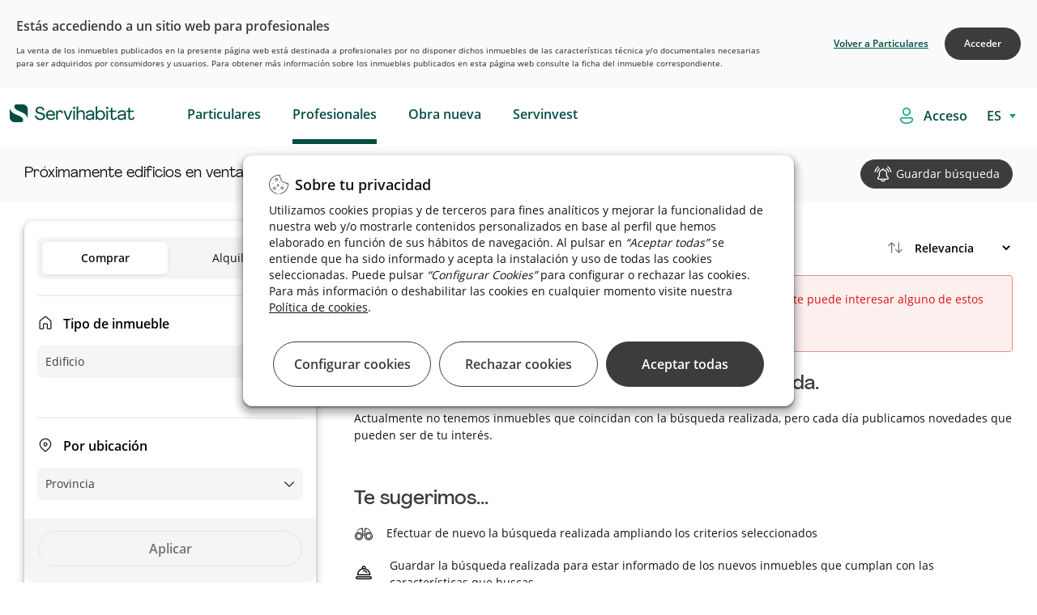

--- FILE ---
content_type: text/javascript
request_url: https://inversores.servihabitat.com/o/servihabitat-theme/js/lazy-plugin/lazy.min.js
body_size: 1798
content:
!function(t,e){"use strict";var r=t.jQuery||t.Zepto,a=0,n=!1;function i(i,o){var l=this,u=r.extend({},l.config,o),c={},f=u.name+"-"+ ++a;return l.config=function(t,r){return r===e?u[t]:(u[t]=r,l)},l.addItems=function(t){return c.a&&c.a("string"===r.type(t)?r(t):t),l},l.getItems=function(){return c.g?c.g():{}},l.update=function(t){return c.e&&c.e({},!t),l},l.force=function(t){return c.f&&c.f("string"===r.type(t)?r(t):t),l},l.loadAll=function(){return c.e&&c.e({all:!0},!0),l},l.destroy=function(){r(u.appendScroll).off("."+f,c.e),r(t).off("."+f),c={}},!function a(i,o,l,u,c){var f=0,s=-1,d=-1,A=!1,g="afterLoad",h="load",m="error",b="srcset",v="sizes",$="background-image";function p(){var e,a,n,f;A=t.devicePixelRatio>1,l=y(l),o.delay>=0&&setTimeout(function(){_(!0)},o.delay),(o.delay<0||o.combined)&&(u.e=(e=o.throttle,a=function(t){"resize"===t.type&&(s=d=-1),_(t.all)},f=0,function(t,r){var l=+new Date-f;function u(){f=+new Date,a.call(i,t)}n&&clearTimeout(n),l>e||!o.enableThrottle||r?u():n=setTimeout(u,e-l)}),u.a=function(t){t=y(t),l.push.apply(l,t)},u.g=function(){return l=r(l).filter(function(){return!r(this).data(o.loadedName)})},u.f=function(t){for(var e=0;e<t.length;e++){var r=l.filter(function(){return this===t[e]});r.length&&_(!1,r)}},_(),r(o.appendScroll).on("scroll."+c+" resize."+c,u.e))}function y(t){var a=o.defaultImage,n=o.placeholder,l=o.imageBase,u=o.srcsetAttribute,c=o.loaderAttribute,f=o._f||{};t=r(t).filter(function(){var t=r(this),a=w(this);return!t.data(o.handledName)&&(t.attr(o.attribute)||t.attr(u)||t.attr(c)||e!==f[a])}).data("plugin_"+o.name,i);for(var s=0,d=t.length;s<d;s++){var A=r(t[s]),g=w(t[s]),h=A.attr(o.imageBaseAttribute)||l;"img"===g&&h&&A.attr(u)&&A.attr(u,L(A.attr(u),h)),e===f[g]||A.attr(c)||A.attr(c,f[g]),"img"===g&&a&&!A.attr("src")?A.attr("src",a):"img"!==g&&n&&(!A.css($)||"none"===A.css($))&&A.css($,"url('"+n+"')")}return t}function _(t,e){if(!l.length){o.autoDestroy&&i.destroy();return}for(var a=e||l,n=!1,u=o.imageBase||"",c=o.srcsetAttribute,f=o.handledName,s=0;s<a.length;s++)if(t||e||B(a[s])){var d=r(a[s]),A=w(a[s]),g=d.attr(o.attribute),h=d.attr(o.imageBaseAttribute)||u,m=d.attr(o.loaderAttribute);!d.data(f)&&(!o.visibleOnly||d.is(":visible"))&&((g||d.attr(c))&&("img"===A&&(h+g!==d.attr("src")||d.attr(c)!==d.attr(b))||"img"!==A&&h+g!==d.css($))||m)&&(n=!0,d.data(f,!0),z(d,A,h,m))}n&&(l=r(l).filter(function(){return!r(this).data(f)}))}function z(t,e,a,n){++f;var i=function(){I("onError",t),N(),i=r.noop};I("beforeLoad",t);var l=o.attribute,u=o.srcsetAttribute,c=o.sizesAttribute,s=o.retinaAttribute,d=o.removeAttribute,p=o.loadedName,y=t.attr(s);if(n){var _=function(){d&&t.removeAttr(o.loaderAttribute),t.data(p,!0),I(g,t),setTimeout(N,1),_=r.noop};t.off(m).one(m,i).one(h,_),I(n,t,function(e){e?(t.off(h),_()):(t.off(m),i())})||t.trigger(m)}else{var z=r(new Image);z.one(m,i).one(h,function(){t.hide(),"img"===e?t.attr(v,z.attr(v)).attr(b,z.attr(b)).attr("src",z.attr("src")):t.css($,"url('"+z.attr("src")+"')"),t[o.effect](o.effectTime),d&&(t.removeAttr(l+" "+u+" "+s+" "+o.imageBaseAttribute),c!==v&&t.removeAttr(c)),t.data(p,!0),I(g,t),z.remove(),N()});var B=(A&&y?y:t.attr(l))||"";z.attr(v,t.attr(c)).attr(b,t.attr(u)).attr("src",B?a+B:null),z.complete&&z.trigger(h)}}function B(e){var a=e.getBoundingClientRect(),n=o.scrollDirection,i=o.threshold,l=(d>=0?d:d=r(t).height())+i>a.top&&-i<a.bottom,u=(s>=0?s:s=r(t).width())+i>a.left&&-i<a.right;return"vertical"===n?l:"horizontal"===n?u:l&&u}function w(t){return t.tagName.toLowerCase()}function L(t,e){if(e){var r=t.split(",");t="";for(var a=0,n=r.length;a<n;a++)t+=e+r[a].trim()+(a!==n-1?",":"")}return t}function N(){--f,l.length||f||I("onFinishedAll")}function I(t,e,r){return!!(t=o[t])&&(t.apply(i,[].slice.call(arguments,1)),!0)}"event"===o.bind||n?p():r(t).on(h+"."+c,p)}(l,u,i,c,f),u.chainable?i:l}r.fn.Lazy=r.fn.lazy=function(t){return new i(this,t)},r.Lazy=r.lazy=function(t,a,n){if(r.isFunction(a)&&(n=a,a=[]),r.isFunction(n)){t=r.isArray(t)?t:[t],a=r.isArray(a)?a:[a];for(var o=i.prototype.config,l=o._f||(o._f={}),u=0,c=t.length;u<c;u++)(e===o[t[u]]||r.isFunction(o[t[u]]))&&(o[t[u]]=n);for(var f=0,s=a.length;f<s;f++)l[a[f]]=t[0]}},i.prototype.config={name:"lazy",chainable:!0,autoDestroy:!0,bind:"load",threshold:500,visibleOnly:!1,appendScroll:t,scrollDirection:"both",imageBase:null,defaultImage:"[data-uri]",placeholder:null,delay:-1,combined:!1,attribute:"data-src",srcsetAttribute:"data-srcset",sizesAttribute:"data-sizes",retinaAttribute:"data-retina",loaderAttribute:"data-loader",imageBaseAttribute:"data-imagebase",removeAttribute:!0,handledName:"handled",loadedName:"loaded",effect:"show",effectTime:0,enableThrottle:!0,throttle:250,beforeLoad:e,afterLoad:e,onError:e,onFinishedAll:e},r(t).on("load",function(){n=!0})}(window);

--- FILE ---
content_type: image/svg+xml
request_url: https://inversores.servihabitat.com/o/servihabitat-theme/images/iconsUX/bell.svg
body_size: 543
content:
<svg width="24" height="24" viewBox="0 0 24 24" fill="none" xmlns="http://www.w3.org/2000/svg">
<path d="M11.75 7.5C11.5511 7.5 11.3603 7.57902 11.2197 7.71967C11.079 7.86032 11 8.05109 11 8.25C11 8.44891 11.079 8.63968 11.2197 8.78033C11.3603 8.92098 11.5511 9 11.75 9C13.072 9 14.462 9.759 15.16 10.756C15.2165 10.8367 15.2883 10.9055 15.3713 10.9584C15.4544 11.0114 15.547 11.0474 15.644 11.0646C15.741 11.0817 15.8404 11.0796 15.9366 11.0583C16.0328 11.037 16.1238 10.997 16.2045 10.9405C16.2852 10.884 16.354 10.8122 16.4069 10.7292C16.4599 10.6461 16.4959 10.5535 16.5131 10.4565C16.5302 10.3595 16.5281 10.2601 16.5068 10.1639C16.4855 10.0677 16.4455 9.9767 16.389 9.896C15.413 8.502 13.567 7.5 11.75 7.5Z" fill="black"/>
<path d="M9.5 4.5C9.5 3.83696 9.76339 3.20107 10.2322 2.73223C10.7011 2.26339 11.337 2 12 2C12.663 2 13.2989 2.26339 13.7678 2.73223C14.2366 3.20107 14.5 3.83696 14.5 4.5V5.38C16.1705 5.91036 17.6285 6.95923 18.6624 8.37439C19.6964 9.78955 20.2525 11.4974 20.25 13.25C20.25 13.4489 20.171 13.6397 20.0303 13.7803C19.8897 13.921 19.6989 14 19.5 14H4.5C4.30109 14 4.11032 13.921 3.96967 13.7803C3.82902 13.6397 3.75 13.4489 3.75 13.25C3.75 9.571 6.172 6.457 9.5 5.392V4.5ZM13 4.5C13 4.23478 12.8946 3.98043 12.7071 3.79289C12.5196 3.60536 12.2652 3.5 12 3.5C11.7348 3.5 11.4804 3.60536 11.2929 3.79289C11.1054 3.98043 11 4.23478 11 4.5V5.063C11.664 4.98104 12.3356 4.97936 13 5.058V4.5ZM5.292 12.5H18.709C18.339 9.124 15.493 6.5 12.021 6.5C8.546 6.5 5.668 9.128 5.292 12.5ZM4 15C3.46957 15 2.96086 15.2107 2.58579 15.5858C2.21071 15.9609 2 16.4696 2 17C2 17.5304 2.21071 18.0391 2.58579 18.4142C2.96086 18.7893 3.46957 19 4 19H20C20.5304 19 21.0391 18.7893 21.4142 18.4142C21.7893 18.0391 22 17.5304 22 17C22 16.4696 21.7893 15.9609 21.4142 15.5858C21.0391 15.2107 20.5304 15 20 15H4ZM3.5 17C3.5 16.8674 3.55268 16.7402 3.64645 16.6464C3.74021 16.5527 3.86739 16.5 4 16.5H20C20.1326 16.5 20.2598 16.5527 20.3536 16.6464C20.4473 16.7402 20.5 16.8674 20.5 17C20.5 17.1326 20.4473 17.2598 20.3536 17.3536C20.2598 17.4473 20.1326 17.5 20 17.5H4C3.86739 17.5 3.74021 17.4473 3.64645 17.3536C3.55268 17.2598 3.5 17.1326 3.5 17Z" fill="black"/>
</svg>


--- FILE ---
content_type: image/svg+xml
request_url: https://inversores.servihabitat.com/o/servihabitat-theme/images/icons-footer-rss/twitter.svg
body_size: -168
content:
<svg width="21" height="20" viewBox="0 0 21 20" fill="none" xmlns="http://www.w3.org/2000/svg">
<path fill-rule="evenodd" clip-rule="evenodd" d="M14.0324 20L8.98753 12.8092L2.67191 20H0L7.80211 11.1192L0 0H6.85995L11.6147 6.77729L17.5723 0H20.2442L12.8041 8.46953L20.8924 20H14.0324ZM17.0079 17.9727H15.2091L3.82577 2.02727H5.62485L10.184 8.41196L10.9723 9.51988L17.0079 17.9727Z" fill="black"/>
</svg>


--- FILE ---
content_type: text/javascript
request_url: https://inversores.servihabitat.com/combo?browserId=chrome&minifierType=&themeId=servihabitattheme_WAR_servihabitattheme&languageId=es_ES&b=7310&com_servihabitat_buscador_filtros_ServihabitatBuscadorFiltrosPortlet_INSTANCE_professionals:%2Fjs%2Fmain.js&com_servihabitat_buscador_filtros_ServihabitatBuscadorFiltrosPortlet_INSTANCE_professionals:%2Fjs%2Fhistogram.slider.js&com_servihabitat_buscador_filtros_ServihabitatBuscadorFiltrosPortlet_INSTANCE_professionals:%2Fjs%2Fjquery.number.min.js&com_servihabitat_buscador_filtros_ServihabitatBuscadorFiltrosPortlet_INSTANCE_professionals:%2Fjs%2FautoNumeric.js&com_servihabitat_busqueda_web_ServihabitatBusquedaWebPortlet_INSTANCE_professionals:%2Fjs%2Fmain.js&com_servihabitat_callme_CallBackPortlet_INSTANCE_com_servihabitat_callme_CallBackPortlet_1:%2Fjs%2Fmain.js&com_servihabitat_camino_migas_ServihabitatCaminoMigasPortlet_INSTANCE_professionals:%2Fjs%2Fmain.js&t=1768802980000
body_size: 30463
content:
Liferay.Portlet.ready(function(portletId,node){const isCampaign=portletId.includes("ServihabitatBuscadorFiltrosCampannaPortlet");var firstEmptyLoad=false;var namespace=Liferay.Util.getPortletNamespace(portletId);if(portletId.includes("ServihabitatBuscadorFiltrosPortlet")||isCampaign){Liferay.detach("portletReady",this);const portlet=node.getDOM();AUI().use("aui-base","io","aui-io-request","liferay-portlet-url","node-event-simulate",function(A){var urlResource=Liferay.PortletURL.createResourceURL().setPortletId(portletId);
var initialProvincias=true;var initialUsPred=true;var initialSup=true;var initialEdif=true;var initialAlt=true;var valuesHistogram;var precioMaxHistograma=1E6;var isSociety=$("#searchSociety")?$("#searchSociety").val()==="true":false;var isSiteProfessional=$("body").hasClass("site-profesionales");var isKBCS=$("#isKBCS").val();var isProindiviso=$("#isProindiviso").val();$(".ms-form-control-precios").autoNumeric("init",{aSep:".",aDec:",",vMax:"100000000",vMin:"0",pSign:"s"});locms=$('[id$\x3d"search_localidad_ms"]').magicSuggest({placeholder:"Selecciona localidad",
data:[],expandOnFocus:true,allowFreeEntries:false,valueField:"poblacionTag",displayField:"poblacionName",value:[],maxSelection:10});$(locms).on("selectionchange",function(e,m){var texto="A\u00f1ade localidad";$('[id$\x3d"search_localidad_ms"] input[type\x3dtext]').prop("placeholder",texto);habilitarBotonAplicarFiltros()});preciominms=createMagicSuggest("search_precio_min_ms","Sin m\u00edn.");preciomaxms=createMagicSuggest("search_precio_max_ms","Sin m\u00e1x.");$(preciominms).on("selectionchange",
function(e,m){if(preciominms.getValue()!=null&&typeof preciominms!=="undefined"&&preciominms.getValue().length>0)if(isNaN(parseInt(preciominms.getValue()))){preciominms.clear();preciominms.collapse()}else if(preciomaxms.getValue()!=null&&typeof preciomaxms!=="undefined"&&preciomaxms.getValue().length>0)if(preciominms.getValue()[0]>=preciomaxms.getValue()[0])preciomaxms.clear()});$(preciomaxms).on("selectionchange",function(e,m){if(preciomaxms.getValue()!=null&&typeof preciomaxms!=="undefined"&&preciomaxms.getValue().length>
0)if(isNaN(parseInt(preciomaxms.getValue()))){preciomaxms.clear();preciomaxms.collapse()}else if(preciominms.getValue()!=null&&typeof preciominms!=="undefined"&&preciominms.getValue().length>0)if(preciomaxms.getValue()[0]<=preciominms.getValue()[0])preciominms.clear()});metminms=createMagicSuggest("search_metros_min_ms","Sin m\u00edn.");metmaxms=createMagicSuggest("search_metros_max_ms","Sin m\u00e1x.");$(metminms).on("selectionchange",function(e,m){if(metminms.getValue()!=null&&typeof metminms!==
"undefined"&&metminms.getValue().length>0)if(isNaN(parseInt(metminms.getValue()))){metminms.clear();metminms.collapse()}else if(metmaxms.getValue()!=null&&typeof metmaxms!=="undefined"&&metmaxms.getValue().length>0)if(metminms.getValue()[0]>=metmaxms.getValue()[0])metmaxms.clear()});$(metmaxms).on("selectionchange",function(e,m){if(metmaxms.getValue()!=null&&typeof metmaxms!=="undefined"&&metmaxms.getValue().length>0)if(isNaN(parseInt(metmaxms.getValue()))){metmaxms.clear();metmaxms.collapse()}else if(metminms.getValue()!=
null&&typeof metminms!=="undefined"&&metminms.getValue().length>0)if(metmaxms.getValue()[0]<=metminms.getValue()[0])metminms.clear()});edifminms=createMagicSuggest("search_edif_min_ms","Sin m\u00edn.");edifmaxms=createMagicSuggest("search_edif_max_ms","Sin m\u00e1x.");$(edifminms).on("selectionchange",function(e,m){if(edifminms.getValue()!=null&&typeof edifminms!=="undefined"&&edifminms.getValue().length>0)if(isNaN(parseInt(edifminms.getValue()))){edifminms.clear();edifminms.collapse()}else if(edifmaxms.getValue()!=
null&&typeof edifmaxms!=="undefined"&&edifmaxms.getValue().length>0)if(edifminms.getValue()[0]>=edifmaxms.getValue()[0])edifmaxms.clear()});$(edifmaxms).on("selectionchange",function(e,m){if(edifmaxms.getValue()!=null&&typeof edifmaxms!=="undefined"&&edifmaxms.getValue().length>0)if(edifmaxms.getValue()!="\x3e6000"&&edifmaxms.getValue()!="+6000")if(isNaN(parseInt(edifmaxms.getValue()))){edifmaxms.clear();edifmaxms.collapse()}else if(edifminms.getValue()!=null&&typeof edifminms!=="undefined"&&edifminms.getValue().length>
0)if(edifmaxms.getValue()[0]<=edifminms.getValue()[0])edifminms.clear()});altminms=createMagicSuggest("search_alt_min_ms","Sin m\u00edn.");altmaxms=createMagicSuggest("search_alt_max_ms","Sin m\u00e1x.");$(altminms).on("selectionchange",function(e,m){if(altminms.getValue()!=null&&typeof altminms!=="undefined"&&altminms.getValue().length>0)if(isNaN(parseInt(altminms.getValue()))){altminms.clear();altminms.collapse()}else if(altmaxms.getValue()!=null&&typeof altmaxms!=="undefined"&&altmaxms.getValue().length>
0)if(altminms.getValue()[0]>=altmaxms.getValue()[0])altmaxms.clear()});$(altmaxms).on("selectionchange",function(e,m){if(altmaxms.getValue()!=null&&typeof altmaxms!=="undefined"&&altmaxms.getValue().length>0)if(altmaxms.getValue()!="\x3e20"&&altmaxms.getValue()!="+20")if(isNaN(parseInt(altmaxms.getValue()))){altmaxms.clear();altmaxms.collapse()}else if(altminms.getValue()!=null&&typeof altminms!=="undefined"&&altminms.getValue().length>0)if(altmaxms.getValue()[0]<=altminms.getValue()[0])altminms.clear()});
preciosVentaMinMap=new Map;preciosVentaMaxMap=new Map;preciosAlquilerMinMap=new Map;preciosAlquilerMaxMap=new Map;if(!isSiteProfessional){preciosVentaMinMap.set("vivienda",[2E4,5E4,1E5,15E4,25E4,4E5,6E5]);preciosVentaMinMap.set("local",[3E4,5E4,1E5,2E5,3E5,5E5]);preciosVentaMinMap.set("oficina",[5E4,1E5,2E5,3E5,5E5,1E6]);preciosVentaMinMap.set("parking",[2E3,5E3,1E4,15E3,2E4,3E4,5E4]);preciosVentaMinMap.set("trastero",[2E3,5E3,8E3,1E4,15E3,2E4]);preciosVentaMinMap.set("nave",[25E3,5E4,1E5,2E5,3E5,
5E5,1E6]);preciosVentaMinMap.set("terreno",[1E4,25E3,5E4,1E5,2E5,5E5,1E6]);preciosVentaMinMap.set("varios",[1E4,5E4,1E5,5E5,1E6,2E6]);preciosVentaMinMap.set("edificio",[5E4,15E4,3E5,5E5,1E6,25E5,5E6]);preciosVentaMinMap.set("wip",[5E3,5E4,1E5,25E4,5E5,1E6,2E6]);preciosVentaMaxMap.set("vivienda",[5E4,1E5,15E4,25E4,4E5,6E5]);preciosVentaMaxMap.set("local",[5E4,1E5,2E5,3E5,5E5,1E6]);preciosVentaMaxMap.set("oficina",[1E5,2E5,3E5,5E5,1E6]);preciosVentaMaxMap.set("parking",[5E3,1E4,15E3,2E4,3E4]);preciosVentaMaxMap.set("trastero",
[5E3,8E3,1E4,15E3,2E4,3E4]);preciosVentaMaxMap.set("nave",[1E5,2E5,3E5,5E5,1E6]);preciosVentaMaxMap.set("terreno",[25E3,5E4,1E5,2E5,5E5,1E6,2E6]);preciosVentaMaxMap.set("varios",[5E4,1E5,5E5,1E6,2E6,5E6]);preciosVentaMaxMap.set("edificio",[2E5,5E5,1E6,25E5,5E6,1E7,25E6]);preciosVentaMaxMap.set("wip",[5E4,1E5,25E4,5E5,1E6,2E6,3E6]);preciosAlquilerMinMap.set("vivienda",[300,500,800,1E3,1500,2E3]);preciosAlquilerMinMap.set("local",[500,1E3,2E3,3E3,5E3,1E4]);preciosAlquilerMinMap.set("oficina",[500,1E3,
2E3,3E3,5E3]);preciosAlquilerMinMap.set("parking",[20,30,50,75,100,150]);preciosAlquilerMinMap.set("trastero",[10,20,30,40,60,80]);preciosAlquilerMinMap.set("nave",[3E3,5E3,1E4,15E3,25E3]);preciosAlquilerMinMap.set("terreno",[500,1E3,2E3,5E3]);preciosAlquilerMinMap.set("varios",[100,500,1E3,2E3,5E3,1E4,2E4]);preciosAlquilerMinMap.set("edificio",[500,1500,3E3,7500,15E3,3E4,6E4]);preciosAlquilerMinMap.set("wip",[100,500,1E3,5E3,1E4,2E4,5E4]);preciosAlquilerMaxMap.set("vivienda",[500,800,1E3,1500,2E3,
3E3]);preciosAlquilerMaxMap.set("local",[1E3,2E3,3E3,5E3,1E4,2E4]);preciosAlquilerMaxMap.set("oficina",[1E3,2E3,3E3,5E3,1E4]);preciosAlquilerMaxMap.set("parking",[30,50,75,100,150]);preciosAlquilerMaxMap.set("trastero",[20,30,40,60,80,100]);preciosAlquilerMaxMap.set("nave",[5E3,1E4,15E3,25E3,5E4]);preciosAlquilerMaxMap.set("terreno",[1E3,2E3,5E3,1E4]);preciosAlquilerMaxMap.set("varios",[500,1E3,2E3,5E3,1E4,2E4,5E4]);preciosAlquilerMaxMap.set("edificio",[1500,3E3,7500,15E3,3E4,6E4,15E4]);preciosAlquilerMaxMap.set("wip",
[500,1E3,5E3,1E4,2E4,5E4,1E5])}else{preciosVentaMinMap.set("vivienda",[5E4,1E5,2E5,3E5,5E5,1E6]);preciosVentaMinMap.set("local",[5E4,1E5,2E5,3E5,5E5,1E6]);preciosVentaMinMap.set("oficina",[1E5,2E5,3E5,5E5,1E6]);preciosVentaMinMap.set("parking",[1E4,2E4,3E4,5E4,1E5]);preciosVentaMinMap.set("trastero",[5E3,1E4,2E4,3E4,5E4]);preciosVentaMinMap.set("nave",[2E5,5E5,1E6,2E6,5E6]);preciosVentaMinMap.set("terreno",[5E4,1E5,2E5,5E5,1E6]);preciosVentaMinMap.set("varios",[1E4,5E4,1E5,25E4,5E5,1E6,2E6]);preciosVentaMinMap.set("edificio",
[3E5,1E6,25E5,5E6,1E7,25E6,5E7]);preciosVentaMinMap.set("wip",[5E3,5E4,1E5,25E4,5E5,1E6,2E6]);preciosVentaMaxMap.set("vivienda",[1E5,2E5,3E5,5E5,1E6,2E6]);preciosVentaMaxMap.set("local",[1E5,2E5,3E5,5E5,1E6,2E6]);preciosVentaMaxMap.set("oficina",[2E5,3E5,5E5,1E6,2E6]);preciosVentaMaxMap.set("parking",[2E4,3E4,5E4,1E5]);preciosVentaMaxMap.set("trastero",[1E4,2E4,3E4,5E4]);preciosVentaMaxMap.set("nave",[5E5,1E6,2E6,5E6,1E7]);preciosVentaMaxMap.set("terreno",[1E5,2E5,5E5,1E6,2E6]);preciosVentaMaxMap.set("varios",
[5E4,1E5,25E4,5E5,1E6,2E6,5E6]);preciosVentaMaxMap.set("edificio",[1E6,5E6,1E7,25E6,5E7,1E8,3E8]);preciosVentaMaxMap.set("wip",[5E4,1E5,25E4,5E5,1E6,2E6,3E6]);preciosAlquilerMinMap.set("vivienda",[500,1E3,1500,2E3,3E3,5E3]);preciosAlquilerMinMap.set("local",[1E3,2E3,3E3,5E3,1E4]);preciosAlquilerMinMap.set("oficina",[1E3,2E3,3E3,5E3,1E4]);preciosAlquilerMinMap.set("parking",[50,100,150,200,300]);preciosAlquilerMinMap.set("trastero",[30,50,75,100,150]);preciosAlquilerMinMap.set("nave",[5E3,1E4,15E3,
25E3,5E4]);preciosAlquilerMinMap.set("terreno",[500,1E3,2E3,5E3]);preciosAlquilerMinMap.set("varios",[100,500,1E3,2E3,5E3,1E4,2E4]);preciosAlquilerMinMap.set("edificio",[5E3,15E3,3E4,75E3,15E4,5E5,1E6]);preciosAlquilerMinMap.set("wip",[100,500,1E3,5E3,1E4,2E4,5E4]);preciosAlquilerMaxMap.set("vivienda",[1E3,1500,2E3,3E3,5E3,1E4]);preciosAlquilerMaxMap.set("local",[2E3,3E3,5E3,1E4,2E4]);preciosAlquilerMaxMap.set("oficina",[2E3,3E3,5E3,1E4,2E4]);preciosAlquilerMaxMap.set("parking",[100,150,200,300,500]);
preciosAlquilerMaxMap.set("trastero",[50,75,100,150,200]);preciosAlquilerMaxMap.set("nave",[1E4,15E3,25E3,5E4,1E5]);preciosAlquilerMaxMap.set("terreno",[1E3,2E3,5E3,1E4]);preciosAlquilerMaxMap.set("varios",[500,1E3,2E3,5E3,1E4,2E4,5E4]);preciosAlquilerMaxMap.set("edificio",[15E3,3E4,75E3,15E4,5E5,1E6,25E5]);preciosAlquilerMaxMap.set("wip",[500,1E3,5E3,1E4,2E4,5E4,1E5])}const preciosMinGlobal=new Map;preciosMinGlobal.set("1",preciosVentaMinMap);preciosMinGlobal.set("2",preciosAlquilerMinMap);const preciosMaxGlobal=
new Map;preciosMaxGlobal.set("1",preciosVentaMaxMap);preciosMaxGlobal.set("2",preciosAlquilerMaxMap);metMap=new Map;metMap.set("vivienda",[40,60,80,100,120,140,160,180,200,400,600,700,800,900]);metMap.set("local",[60,100,150,200,250,300,400,500,1E3]);metMap.set("oficina",[60,100,150,200,250,300,400,500,1E3]);metMap.set("parking",[4,8,16,24,32,40]);metMap.set("trastero",[2,4,6,8,10,15,20,25,30,35,40,50,60,80,100,200]);metMap.set("nave",[60,100,150,200,250,300,400,500,1E3]);metMap.set("terreno",[100,
1E3,5E3,1E4,5E4,1E5]);metMap.set("varios",[200,400,600,800,1E3,1500,2E3,2500,3E3,3500,4E3,5E3,6E3,7E3,8E3,1E4,12E3,14E3,18E3,2E4]);metMap.set("edificio",[0,50,100,200,500,700,1E3,2E3]);metMap.set("wip",[200,400,600,800,1E3,1500,2E3,2500,3E3,3500,4E3,5E3,6E3,7E3,8E3,1E4,12E3,14E3,18E3,2E4]);edifMinMap=new Map;edifMinMap.set("terreno",[0,500,1500,3E3,6E3]);edifMaxMap=new Map;edifMaxMap.set("terreno",[500,1500,3E3,6E3]);altMinMap=new Map;altMinMap.set("nave",[2,3,4,5,6,7,8,9,10,11,12,13,14,15,16,17,
18,19,20]);altMaxMap=new Map;altMaxMap.set("nave",[2,3,4,5,6,7,8,9,10,11,12,13,14,15,16,17,18,19,20]);node.all('select[name$\x3d"search_type"]').on("change",function(event){var tipo=node.one("option[value\x3d"+this.val()+"]").getAttribute("data-tipo-inmueble");var origPreciosMin=document.querySelector("[id$\x3dorigPreciosMin]");var origPreciosMax=document.querySelector("[id$\x3dorigPreciosMax]");var origMetrosMin=document.querySelector("[id$\x3dorigMetrosMin]");var origMetrosMax=document.querySelector("[id$\x3dorigMetrosMax]");
var origEdifMin=document.querySelector("[id$\x3dorigEdifMin]");var origEdifMax=document.querySelector("[id$\x3dorigEdifMax]");var origAlturaMin=document.querySelector("[id$\x3dorigAlturaMin]");var origAlturaMax=document.querySelector("[id$\x3dorigAlturaMax]");if(origMetrosMin!=null){preciominms.clear(true);preciominms.setData([])}if(origMetrosMax!=null){preciomaxms.clear(true);preciomaxms.setData([])}if(origMetrosMin!=null){metminms.clear(true);metminms.setData([])}if(origMetrosMax!=null){metmaxms.clear(true);
metmaxms.setData([])}if(origEdifMin!=null){edifminms.clear(true);edifminms.setData([])}if(origEdifMax!=null){edifmaxms.clear(true);edifmaxms.setData([])}if(origAlturaMin!=null){altminms.clear(true);altminms.setData([])}if(origAlturaMax!=null){altmaxms.clear(true);altmaxms.setData([])}var tipoOperacion=portlet.querySelector('input[id$\x3d"search_tipoOperacion"]').value;var preciosMin=preciosMinGlobal.get(tipoOperacion).get(tipo);var preciosMax=preciosMaxGlobal.get(tipoOperacion).get(tipo);if(preciosMin&&
preciosMax&&origPreciosMin!=null&&origPreciosMax!=null){var jsonDataPrecioMin=[];for(var i in preciosMin)jsonDataPrecioMin.push({"id":preciosMin[i],"name":preciosMin[i].toLocaleString()});preciominms.setData(jsonDataPrecioMin);var jsonDataPrecioMax=[];for(var i in preciosMax)jsonDataPrecioMax.push({"id":preciosMax[i],"name":preciosMax[i].toLocaleString()});preciomaxms.setData(jsonDataPrecioMax);if(initialSup){var origMin=node.one('input[name$\x3d"origPreciosMin"]').val();var origMax=node.one('input[name$\x3d"origPreciosMax"]').val();
if(origMin){preciominms.getData().forEach(function(json){if(json.id==origMin)preciominms.addToSelection(json)});if(!!preciominms.getValue())preciominms.addToSelection({"id":origMin,"name":origMin.toLocaleString()})}if(origMax){preciomaxms.getData().forEach(function(json){if(json.id==origMax)preciomaxms.addToSelection(json)});if(!!preciomaxms.getValue())preciomaxms.addToSelection({"id":origMax,"name":origMax.toLocaleString()})}}initialSup=false;preciominms.collapse();preciomaxms.collapse()}var mets=
metMap.get(tipo);if(mets&&origMetrosMin!=null&&origMetrosMax!=null){var jsonData=[];for(var i in mets)jsonData.push({"id":mets[i],"name":mets[i].toLocaleString()});metminms.setData(jsonData);metmaxms.setData(jsonData);if(initialSup){var origMin=node.one('input[name$\x3d"origMetrosMin"]').val();var origMax=node.one('input[name$\x3d"origMetrosMax"]').val();if(origMin){metminms.getData().forEach(function(json){if(json.id==origMin)metminms.addToSelection(json)});if(!!metminms.getValue())metminms.addToSelection({"id":origMin,
"name":origMin.toLocaleString()})}if(origMax){metmaxms.getData().forEach(function(json){if(json.id==origMax)metmaxms.addToSelection(json)});if(!!metmaxms.getValue())metmaxms.addToSelection({"id":origMax,"name":origMax.toLocaleString()})}}initialSup=false;metminms.collapse();metmaxms.collapse()}var edifMin=edifMinMap.get(tipo);var edifMax=edifMaxMap.get(tipo);if(edifMin&&edifMax&&origEdifMin!=null&&origEdifMax!=null){var jsonData=[];for(var i in edifMin)jsonData.push({"id":edifMin[i],"name":edifMin[i].toLocaleString()});
edifminms.setData(jsonData);var jsonData=[];for(var i in edifMax)jsonData.push({"id":edifMax[i],"name":edifMax[i].toLocaleString()});if(jsonData.length>0)jsonData.push({"id":6E5,"name":"\x3e"+jsonData[jsonData.length-1].name});edifmaxms.setData(jsonData);if(initialEdif){var origMin=node.one('input[name$\x3d"origEdifMin"]').val();var origMax=node.one('input[name$\x3d"origEdifMax"]').val();if(origMin){edifminms.getData().forEach(function(json){if(json.id==origMin)edifminms.addToSelection(json)});if(!!edifminms.getValue())edifminms.addToSelection({"id":origMin,
"name":origMin.toLocaleString()})}if(origMax){edifmaxms.getData().forEach(function(json){if(json.id==origMax)edifmaxms.addToSelection(json)});if(!!edifmaxms.getValue())edifmaxms.addToSelection({"id":origMax,"name":origMax.toLocaleString()})}}initialEdif=false;edifminms.collapse();edifmaxms.collapse()}var altMin=altMinMap.get(tipo);var altMax=altMaxMap.get(tipo);if(altMin&&altMax&&origAlturaMin!=null&&origAlturaMax!=null){var jsonData=[];for(var i in altMin)jsonData.push({"id":altMin[i],"name":altMin[i].toLocaleString()});
altminms.setData(jsonData);var jsonData=[];for(var i in altMax)jsonData.push({"id":altMax[i],"name":altMax[i].toLocaleString()});if(jsonData.length>0)jsonData.push({"id":200,"name":"\x3e"+jsonData[jsonData.length-1].name});altmaxms.setData(jsonData);if(initialAlt){var origMin=node.one('input[name$\x3d"origAlturaMin"]').val();var origMax=node.one('input[name$\x3d"origAlturaMax"]').val();if(origMin){altminms.getData().forEach(function(json){if(json.id==origMin)altminms.addToSelection(json)});if(!!altminms.getValue())altminms.addToSelection({"id":origMin,
"name":origMin.toLocaleString()})}if(origMax){altmaxms.getData().forEach(function(json){if(json.id==origMax)altmaxms.addToSelection(json)});if(!!altmaxms.getValue())altmaxms.addToSelection({"id":origMax,"name":origMax.toLocaleString()})}}initialAlt=false;altminms.collapse();altmaxms.collapse()}node.all(".subtipologia").hide();node.all(".extra").hide();node.all('input[name*\x3d"subtipologia"]').each(function(){if(this.getAttribute("data-tipo-subtipo-inmueble")!=tipo){this.removeAttribute("checked");
this.set("checked",false)}});node.all("input[data-tipo-extra]").each(function(){if(!this.getAttribute("data-tipo-extra").includes(tipo)){this.removeAttribute("checked");this.set("checked",false)}});node.all(".subtipologia."+tipo+"").show();if(tipo=="terreno")if(isMobile())node.all(".subtipologia."+tipo+".icon-terrenos-popover").setAttribute("data-placement","bottom");else node.all(".subtipologia."+tipo+".icon-terrenos-popover").setAttribute("data-placement","right");node.all("option[data-tipo-uso-pred]").hide();
node.all('option[data-tipo-uso-pred\x3d"'+tipo+'"]').show();node.all('option[data-tipo-uso-pred\x3d"all"]').show();initialUsPred=false;tipo=isSiteProfessional?tipo+"-professional":tipo;node.all(".extra."+tipo+"").show()});var initialSearchMode=node.one('input[name$\x3d"searchMode"]').val();if(node.one('button[data-search-mode\x3d"'+initialSearchMode+'"]'))node.one('button[data-search-mode\x3d"'+initialSearchMode+'"]').addClass("active");node.all(".change-commercialization").each((item)=>{item.on("click",
function(){var oldVal=node.one('input[name$\x3d"searchMode"]').val();node.one('input[name$\x3d"searchMode"]').val(item.getAttribute("data-search-mode"));var newVal=node.one('input[name$\x3d"searchMode"]').val();if(oldVal!=newVal){populateProvinces();node.all('select[name$\x3d"search_type"]').each((sel)=>{const domNode=sel.getDOMNode();const event=new Event("change",{bubbles:true});domNode.dispatchEvent(event)});habilitarBotonAplicarFiltros()}})});node.all('select[name$\x3d"search_type"]').on("change",
function(event){var tipo=node.one("option[value\x3d"+this.val()+"]").getAttribute("data-tipo-inmueble");tipo=isSiteProfessional?tipo+"-professional":tipo;node.all("fieldset[data-tipo-toggle]").each(function(){if(this.getAttribute("data-tipo-toggle").includes("all")||this.getAttribute("data-tipo-toggle").includes(tipo)){this.show();switch(tipo){case "vivienda":case "vivienda-professional":case "local":case "local-professional":case "oficina":case "oficina-professional":$(".fieldset.superficie").removeClass("listUp");
break;case "parking":case "parking-professional":case "trastero":case "trastero-professional":case "nave":case "nave-professional":case "terreno":case "terreno-professional":case "edificio":case "edificio-professional":case "varios":case "varios-professional":case "wip":case "wip-professional":$(".fieldset.superficie").addClass("listUp");break}}else{this.hide();var extras=this.all("input[type\x3dcheckbox data-tipo-extra]");if(extras.size>0)extras.each(function(){if(!this.getAttribute("data-tipo-extra").includes(tipo)){this.set("checked",
false);this.simulate("change")}});else{var checkboxes=this.all("input[type\x3dcheckbox]");checkboxes.each(function(){this.set("checked",false);this.simulate("change")})}setTxtSelectedCheckboxes("equipamiento");setTxtSelectedCheckboxes("extras")}})});node.one('select[name$\x3d"search_type"]').simulate("change");var populateProvinces=function(){if(window.location.href.indexOf("maplist")>-1&&window.location.search.indexOf("coord")>-1){$(".ubicacion").css("display","none");return}let selectProvincia=
portlet.querySelector('select[id$\x3d"search_provincia"]');let liProvincia=document.getElementsByClassName("ubicacion-list")[0];let tipoOperacion=portlet.querySelector('input[id$\x3d"search_tipoOperacion"]').value;let tipoInmueble=portlet.querySelector('select[id$\x3d"search_tipoInmueble"]').value;let data=Liferay.Util.ns(Liferay.Util.getPortletNamespace(portletId),{tipoOperacion:tipoOperacion,tipoInmueble:tipoInmueble});urlResource.setResourceId("provincias");fetch(urlResource.toString(),{method:"POST",
body:Liferay.Util.objectToFormData(data)}).then((response)=>response.json()).then((data)=>{selectProvincia.querySelectorAll("option").forEach((option)=>{option.remove()});if(data.length>0){if(isCampaign&&firstEmptyLoad){let json=data[0];let option=document.createElement("option");option.setAttribute("value","");option.append("Provincia");option.disabled=true;option.selected=true;selectProvincia.appendChild(option);let li=document.createElement("li");li.setAttribute("value",json.provinciaTag)}data.forEach((json)=>
{if(json.cardinalidad>0){let option=document.createElement("option");option.setAttribute("value",json.provinciaTag);let li=document.createElement("li");li.setAttribute("value",json.provinciaTag);li.setAttribute("onclick",'provinciaMobileClicked("'+json.provinciaTag+'","'+json.provinciaName+'");');li.setAttribute("class","modal-order-list-item");if(window.location.href.includes("/"+json.provinciaTag))option.selected=true;option.append(json.provinciaName);selectProvincia.appendChild(option);li.append(json.provinciaName);
if(liProvincia!=undefined&&!liProvincia.innerHTML.includes(json.provinciaTag))liProvincia.appendChild(li)}});if(!window.location.href.includes("/"+selectProvincia.value)){let optionEmpty=document.createElement("option");optionEmpty.append("Provincia");optionEmpty.selected=true;optionEmpty.disabled=true;optionEmpty.setAttribute("value","");selectProvincia.insertBefore(optionEmpty,selectProvincia.firstChild)}}else{let li=document.createElement("li");li.append("No hay resultados");if(liProvincia!=undefined)liProvincia.appendChild(li);
let option=document.createElement("option");option.append("No hay resultados");option.disabled=true;option.selected=true;selectProvincia.appendChild(option)}if(firstEmptyLoad)firstEmptyLoad=false;else{let selectZona=portlet.querySelector('select[id$\x3d"search_zona"]');selectZona.classList.remove("hide");$('[id$\x3d"search_localidad_ms"]').removeClass("hide");populateZones();populateLocations()}}).catch((error)=>{console.error("Error:",error)})};var populateZones=function(){let selectZona=portlet.querySelector('select[id$\x3d"search_zona"]');
let liZona=document.getElementsByClassName("ubicacion-list")[1];let tipoOperacion=portlet.querySelector('input[id$\x3d"search_tipoOperacion"]').value;let tipoInmueble=portlet.querySelector('select[id$\x3d"search_tipoInmueble"]').value;let provincia=$("#"+namespace+"search_provincia").attr("selected","selected").val();if(provincia==""&&!isSociety){portlet.querySelector('select[id$\x3d"search_zona"]').classList.add("hide");portlet.querySelector('[id$\x3d"search_localidad_ms"]').classList.add("hide")}else{portlet.querySelector('select[id$\x3d"search_zona"]').classList.remove("hide");
if(provincia!=""){let data=Liferay.Util.ns(Liferay.Util.getPortletNamespace(portletId),{tipoOperacion:tipoOperacion,tipoInmueble:tipoInmueble,provincia:provincia});urlResource.setResourceId("comarcas");fetch(urlResource.toString(),{method:"POST",body:Liferay.Util.objectToFormData(data)}).then((response)=>response.json()).then((data)=>{selectZona.querySelectorAll("option").forEach((option)=>{option.remove()});let blankOption=document.createElement("option");blankOption.setAttribute("value","");blankOption.append("Zona");
selectZona.appendChild(blankOption);data.forEach((json)=>{if(json.cardinalidad>0){let option=document.createElement("option");option.setAttribute("value",json.comarcaTag);let li=document.createElement("li");li.setAttribute("value",json.comarcaTag);li.setAttribute("onclick",'comarcaMobileClicked("'+json.comarcaTag+'","'+json.comarcaName+'");');li.setAttribute("class","modal-order-list-item");if(window.location.href.includes(json.comarcaTag))option.selected=true;option.append(json.comarcaName);selectZona.appendChild(option);
li.append(json.comarcaName);if(liZona!=undefined&&!liZona.innerHTML.includes(json.comarcaTag))liZona.appendChild(li)}});populateLocations()}).catch((error)=>{console.error("Error:",error)})}}};var populateLocations=function(){let tipoOperacion=portlet.querySelector('input[id$\x3d"search_tipoOperacion"]').value;let tipoInmueble=portlet.querySelector('select[id$\x3d"search_tipoInmueble"]').value;let provincia=$("#"+namespace+"search_provincia").attr("selected","selected").val();let comarca=portlet.querySelector('select[id$\x3d"search_zona"]').value;
let liPoblaciones=document.getElementsByClassName("ubicacion-list")[2];locms.clear(true);portlet.querySelector('[id$\x3d"search_localidad_ms"]').classList.remove("hide");let data=Liferay.Util.ns(Liferay.Util.getPortletNamespace(portletId),{tipoOperacion:tipoOperacion,tipoInmueble:tipoInmueble,provincia:provincia,comarca:comarca});urlResource.setResourceId("poblaciones");fetch(urlResource.toString(),{method:"POST",body:Liferay.Util.objectToFormData(data)}).then((response)=>response.json()).then((data)=>
{data.forEach((json)=>{if(json.cardinalidad>0){json.poblacionName=json.poblacionName+" ("+json.cardinalidad+")";var nodeLiPoblacion='\x3cli class\x3d"modal-order-list-item" data-poblacion-tag\x3d"'+json.poblacionTag+'" data-poblacion-name\x3d"'+json.poblacionName+'" onclick\x3d"mmmClick(this)"\x3e \x3cinput type\x3d"checkbox" class\x3d"mmm-checkbox" name\x3d"" value\x3d"'+json.poblacionTag+'" id\x3d"'+json.poblacionTag+'"/\x3e\x3clabel class\x3d"label-checkbox"\x3e\x3cspan class\x3d"sh_check"\x3e\x3c/span\x3e'+
json.poblacionName+"\x3c/label\x3e\x3c/li\x3e";if(liPoblaciones!=undefined&&!liPoblaciones.innerHTML.includes(json.poblacionTag))$(liPoblaciones).append(nodeLiPoblacion)}});locms.setData(data);var origLocalidades=portlet.querySelector('input[name$\x3d"origLocalidad"]').value;var maxSelection=0;if(origLocalidades){data.forEach((json)=>{if(origLocalidades.includes(json.poblacionTag)){locms.addToSelection(json,true);maxSelection++}});var texto="A\u00f1ade localidad";document.querySelector('[id$\x3d"search_localidad_ms"] input[type\x3dtext]').setAttribute("placeholder",
texto)}if(window.location.href.includes("barcelona-barcelones-barcelona")||window.location.href.includes("madrid-areametropolitanamadrid-madrid"))locms.setMaxSelection(maxSelection>14?14:maxSelection);locms.collapse();getMagicSuggestSelected()}).catch((error)=>{console.error("Error:",error)})};var usoPredominante=function(){let tipoInmueble=portlet.querySelector('select[id$\x3d"search_tipoInmueble"]').value;let selectPredominante=portlet.querySelector('select[id$\x3d"uso_predominante"]');if(selectPredominante!=
null){let data=Liferay.Util.ns(Liferay.Util.getPortletNamespace(portletId),{tipoInmueble:tipoInmueble});urlResource.setResourceId("usoPredominante");fetch(urlResource.toString(),{method:"POST",body:Liferay.Util.objectToFormData(data)}).then((response)=>response.json()).then((data)=>{selectPredominante.querySelectorAll("option").forEach((option)=>{option.remove()});let blankOption=document.createElement("option");blankOption.setAttribute("value","");blankOption.append("Uso predominante");selectPredominante.appendChild(blankOption);
data.forEach((json)=>{let option=document.createElement("option");option.setAttribute("value",json.value);option.append(Liferay.Language.get(json.text));if(selectPredominante.dataset.usoPredominante==json.value)option.selected=true;selectPredominante.appendChild(option)});getMagicSuggestSelected()}).catch((error)=>{console.error("Error:",error)})}};var tipoInmuebleInitial=$('select[name$\x3d"search_type"]').val();removeEmptyOptionInTipoInmueble();if(tipoInmuebleInitial!=="")populateProvinces();else if(isCampaign&&
!isSociety&&!isProindiviso||isKBCS){let selectProvincia=portlet.querySelector('select[id$\x3d"search_provincia"]');selectProvincia.querySelectorAll("option").forEach((option)=>{option.remove()});let option=document.createElement("option");option.setAttribute("value","");option.selected=true;option.append("Elige primero el tipo");selectProvincia.appendChild(option);let selectZona=portlet.querySelector('select[id$\x3d"search_zona"]');selectZona.classList.add("hide");$('[id$\x3d"search_localidad_ms"]').addClass("hide");
firstEmptyLoad=true}portlet.querySelectorAll('select[id$\x3d"search_tipoInmueble"]').forEach((select)=>{select.addEventListener("change",function(event){removeEmptyOptionInTipoInmueble();portlet.querySelector('span[id\x3d"errorTipologia"]').classList.add("hide");let tipoInmueble=portlet.querySelector('select[id$\x3d"search_tipoInmueble"]').value;if(tipoInmueble!="")populateProvinces()})});portlet.querySelectorAll('select[id$\x3d"search_provincia"]').forEach((select)=>{select.addEventListener("change",
function(event){portlet.querySelector('span[id\x3d"errorProvincia"]').classList.add("hide");let selectZona=portlet.querySelector('select[id$\x3d"search_zona"]');selectZona.classList.remove("hide");$('[id$\x3d"search_localidad_ms"]').removeClass("hide");populateZones();populateLocations()})});portlet.querySelectorAll('select[id$\x3d"search_zona"]').forEach((select)=>{select.addEventListener("change",function(event){populateLocations()})});var validateForm=function(){let provincia=$("#"+namespace+"search_provincia").attr("selected",
"selected").val();let tipoInmueble=portlet.querySelector('select[id$\x3d"search_tipoInmueble"]').value;let coordenadas=portlet.querySelector(".coordenadasClass")!==null?portlet.querySelector(".coordenadasClass").value:"";let isValidForm=true;if(coordenadas!=="")isValidForm=true;if(!isCampaign){if(!tipoInmueble){portlet.querySelector('span[id\x3d"errorTipologia"]').classList.remove("hide");portlet.querySelector('select[id$\x3d"search_tipoInmueble"]').scrollIntoView({behavior:"smooth"});isValidForm=
false}if(!provincia)if(window.location.href.indexOf("maplist")>-1&&window.location.search.indexOf("coord")>-1||window.location.href.indexOf("map")>-1&&window.location.search.indexOf("coord")>-1)isValidForm=true;else{portlet.querySelector('span[id\x3d"errorProvincia"]').classList.remove("hide");portlet.querySelector('select[id$\x3d"search_provincia"]').scrollIntoView({behavior:"smooth"});isValidForm=false}}else isValidForm=validateCampaignForm();return isValidForm};function precios(){}function updateHistogram(){var maxprice=
precioMaxHistograma;var selectedMax=maxprice;if(node.one('input[name$\x3d"precioMax"]').val())selectedMax=node.one('input[name$\x3d"precioMax"]').val().replaceAll(".","");var selectedMin=0;if(node.one('input[name$\x3d"precioMin"]').val())selectedMin=node.one('input[name$\x3d"precioMin"]').val().replaceAll(".","");var opType=node.one('input[name$\x3d"searchMode"]').val()==1?"venta":"alquiler";var step;if("venta"==opType)step=1E4;else step=50;selectedMin=parseInt(selectedMin);selectedMax=parseInt(selectedMax);
if(selectedMin>selectedMax)selectedMin=selectedMax;if(selectedMax>maxprice)selectedMax=maxprice;selectedMin=Math.round(selectedMin/step)*step;selectedMax=Math.round(selectedMax/step)*step}if(node.one('input[name$\x3d"precioMin"]')!==null)$('input[name$\x3d"precioMin"]').on("change",function(event){precios()});if(node.one('input[name$\x3d"precioMax"]')!==null)$('input[name$\x3d"precioMax"]').on("change",function(event){precios()});node.all(".roundCheckbox").each((item)=>{item.on("change",function(){var span=
node.one('span[data-round-checkbox\x3d"'+item.getAttribute("data-label")+item.val()+'"]');if(item.get("checked"))span.addClass("roundChecked");else span.removeClass("roundChecked")})});node.all(".btn-transaccion").each((item)=>{item.on("click",function(){node.all(".btn-transaccion").removeClass("active");item.addClass("active")})});node.all('.equipamiento input[type\x3d"checkbox"]').each((item)=>{item.on("change",function(){setTxtSelectedCheckboxes("equipamiento")})});node.all('.extras input[type\x3d"checkbox"]').each((item)=>
{item.on("change",function(){setTxtSelectedCheckboxes("extras")})});function getTextSelected(numberSelected){var txtSingular="Seleccionado";var txtPlural="Seleccionados";var txt;if(numberSelected<1)txt="";else if(numberSelected==1)txt=numberSelected+" "+txtSingular;else txt=numberSelected+" "+txtPlural;return txt}function createMagicSuggest(id,placeholder){magicSuggest=$('[id$\x3d"'+id+'"]').magicSuggest({placeholder:placeholder,data:[],expandOnFocus:true,allowFreeEntries:true,valueField:"id",displayField:"name",
autoSelect:false,maxSelection:1});$(magicSuggest).on("expand",function(e,m){var texto="Otro";$('[id$\x3d"'+id+'"] input[type\x3dtext]').prop("placeholder",texto)});$(magicSuggest).on("collapse",function(e,m){$('[id$\x3d"'+id+'"] input[type\x3dtext]').prop("placeholder",placeholder)});$(magicSuggest).on("focus",function(e,m){if(magicSuggest.length>0&&magicSuggest.getValue().length>0)magicSuggest.collapse()});$(magicSuggest).on("selectionchange",function(e,m){habilitarBotonAplicarFiltros()});$('[id$\x3d"'+
id+'"] input[type\x3dtext]').on("input",function(){habilitarBotonAplicarFiltros()});return magicSuggest}function getMagicSuggestSelected(){var origPreciosMin=document.querySelector("[id$\x3dorigPreciosMin]");var origPreciosMax=document.querySelector("[id$\x3dorigPreciosMax]");var origMetrosMin=document.querySelector("[id$\x3dorigMetrosMin]");var origMetrosMax=document.querySelector("[id$\x3dorigMetrosMax]");var origEdifMin=document.querySelector("[id$\x3dorigEdifMin]");var origEdifMax=document.querySelector("[id$\x3dorigEdifMax]");
var origAlturaMin=document.querySelector("[id$\x3dorigAlturaMin]");var origAlturaMax=document.querySelector("[id$\x3dorigAlturaMax]");if(origPreciosMin!=null&&origPreciosMin.value!="")preciominms.setValue([origPreciosMin.value]);if(origPreciosMax!=null&&origPreciosMax.value!="")preciomaxms.setValue([origPreciosMax.value]);if(origMetrosMin!=null&&origMetrosMin.value!="")metminms.setValue([origMetrosMin.value]);if(origMetrosMax!=null&&origMetrosMax.value!="")metmaxms.setValue([origMetrosMax.value]);
if(origEdifMin!=null&&origEdifMin.value!="")edifminms.setValue([origEdifMin.value]);if(origEdifMax!=null&&origEdifMax.value!="")edifmaxms.setValue([origEdifMax.value]);if(origAlturaMin!=null&&origAlturaMin.value!="")altminms.setValue([origAlturaMin.value]);if(origAlturaMax!=null&&origAlturaMax.value!="")altmaxms.setValue([origAlturaMax.value])}function removeEmptyOptionInTipoInmueble(){if(document.querySelector('select[id$\x3d"search_tipoInmueble"] option[value\x3d""]')!=null&&document.querySelector('select[id$\x3d"search_tipoInmueble"]').value!=
"")document.querySelector('select[id$\x3d"search_tipoInmueble"] option[value\x3d""]').remove()}function setTxtSelectedCheckboxes(className){var selected=node.all("."+className+' input:checked[type\x3d"checkbox"]').size();var field=node.one("fieldset."+className+" p.seleccion");if(field!==null)field.html(getTextSelected(selected))}setTxtSelectedCheckboxes("equipamiento");setTxtSelectedCheckboxes("extras");if(window.location.href.indexOf("maplist")>-1&&window.location.search.indexOf("coord")>-1){var coordenadas=
GetURLParameter("coord");$(".coordenadasClass").val(coordenadas);var inmueblesJSONImagen=$("#listadoProductosImagen").val();$(".parrilla-alertas").hide();$("#saveSearchButtonMobile").hide();$("#aviso-bajada-mobile-sticky").hide();$(".breadcrumb-listado-product-container").hide();if(window.location.href.indexOf("/en/")>-1)$("#breadcrumb-back-button-mobile span").text("Back");else if(window.location.href.indexOf("/ca/")>-1)$("#breadcrumb-back-button-mobile span").text("Tornar");else $("#breadcrumb-back-button-mobile span").text("Volver");
$(".option-map").hide();$("#portlet_com_servihabitat_enlaces_rapidos_portlet_ServihabitatEnlacesRapidosPortlet_INSTANCE_servihabitat").hide();llamadaWSImagenesEstaticas(inmueblesJSONImagen)}else{if(isCampaign)$("#aviso-bajada-mobile-sticky").hide();$(".mapa-imagen").hide();$(".mapa-imagen-mobile").hide()}node.all('[name$\x3d"aplicarFiltros"]').on("click",function(event){event.preventDefault();let landing=portlet.querySelector('input[id$\x3d"landing"]').value;if(landing=="false"){if(validateForm(node.one('[name$\x3d"applyFiltersForm"]')))node.one('[name$\x3d"applyFiltersForm"]').submit()}else if(validateForm(node.one('[name$\x3d"applyFiltersForm"]'))){urlResource.setResourceId("comprobarCambiosFiltrosLanding");
let casa=portlet.querySelector('input[id$\x3d"subtipologia_vivienda1"]').checked;let atico=portlet.querySelector('input[id$\x3d"subtipologia_vivienda2"]').checked;let piso=portlet.querySelector('input[id$\x3d"subtipologia_vivienda3"]').checked;let plantaBaja=portlet.querySelector('input[id$\x3d"subtipologia_vivienda4"]').checked;let duplex=portlet.querySelector('input[id$\x3d"subtipologia_vivienda5"]').checked;let estudio=portlet.querySelector('input[id$\x3d"subtipologia_vivienda6"]').checked;let loft=
portlet.querySelector('input[id$\x3d"subtipologia_vivienda7"]').checked;let garajecoche=portlet.querySelector('input[id$\x3d"subtipologia_parking1"]').checked;let garajemoto=portlet.querySelector('input[id$\x3d"subtipologia_parking2"]').checked;let urbanoparaconstruir=portlet.querySelector('input[id$\x3d"subtipologia_terreno1"]').checked;let urbanizable=portlet.querySelector('input[id$\x3d"subtipologia_terreno2"]').checked;let rustico=portlet.querySelector('input[id$\x3d"subtipologia_terreno3"]').checked;
let urbanonoconsolidado=portlet.querySelector('input[id$\x3d"subtipologia_terreno4"]').checked;let provincia=$("#"+namespace+"search_provincia").attr("selected","selected").val();let comarca=portlet.querySelector('select[id$\x3d"search_zona"]').value;let poblacion=portlet.querySelector('input[name$\x3d"localidades[]"]')!=null?portlet.querySelector('input[name$\x3d"localidades[]"]').value:"";let zonaSeleccionada=null;if(provincia!=null&&provincia!="")zonaSeleccionada=provincia;if(comarca!=null&&comarca!=
"")zonaSeleccionada=comarca;if(poblacion!=null&&poblacion!="")zonaSeleccionada=poblacion;let precioMin=portlet.querySelector('input[name$\x3d"search_precio_min_ms"]')!=null?portlet.querySelector('input[name$\x3d"search_precio_min_ms"]').value:null;let precioMax=portlet.querySelector('input[name$\x3d"search_precio_max_ms"]')!=null?portlet.querySelector('input[name$\x3d"search_precio_max_ms"]').value:null;let superficieMin=portlet.querySelector('input[name$\x3d"metros_min[]"]')!=null?portlet.querySelector('input[name$\x3d"metros_min[]"]').value:
null;let superficieMax=portlet.querySelector('input[name$\x3d"metros_max[]"]')!=null?portlet.querySelector('input[name$\x3d"metros_max[]"]').value:null;let edificabilidadMin=portlet.querySelector('input[name$\x3d"edificabilidad_min[]"]')!=null?portlet.querySelector('input[name$\x3d"edificabilidad_min[]"]').value:null;let edificabilidadMax=portlet.querySelector('input[name$\x3d"edificabilidad_max[]"]')!=null?portlet.querySelector('input[name$\x3d"edificabilidad_max[]"]').value:null;let alturaMin=portlet.querySelector('input[name$\x3d"altura_min[]"]')!=
null?portlet.querySelector('input[name$\x3d"altura_min[]"]').value:null;let alturaMax=portlet.querySelector('input[name$\x3d"altura_max[]"]')!=null?portlet.querySelector('input[name$\x3d"altura_max[]"]').value:null;let usoPredominante=portlet.querySelector('select[id$\x3d"uso_predominante"]')!=null?portlet.querySelector('select[id$\x3d"uso_predominante"]').value:null;if(usoPredominante=="0")usoPredominante=null;let room1=portlet.querySelector('input[id$\x3d"filter_room1"]')!=null?portlet.querySelector('input[id$\x3d"filter_room1"]').checked:
false;let room2=portlet.querySelector('input[id$\x3d"filter_room2"]')!=null?portlet.querySelector('input[id$\x3d"filter_room2"]').checked:false;let room3=portlet.querySelector('input[id$\x3d"filter_room3"]')!=null?portlet.querySelector('input[id$\x3d"filter_room3"]').checked:false;let room4=portlet.querySelector('input[id$\x3d"filter_room4"]')!=null?portlet.querySelector('input[id$\x3d"filter_room4"]').checked:false;let room5=portlet.querySelector('input[id$\x3d"filter_room5"]')!=null?portlet.querySelector('input[id$\x3d"filter_room5"]').checked:
false;let bath1=portlet.querySelector('input[id$\x3d"filter_bath1"]')!=null?portlet.querySelector('input[id$\x3d"filter_bath1"]').checked:false;let bath2=portlet.querySelector('input[id$\x3d"filter_bath2"]')!=null?portlet.querySelector('input[id$\x3d"filter_bath2"]').checked:false;let bath3=portlet.querySelector('input[id$\x3d"filter_bath3"]')!=null?portlet.querySelector('input[id$\x3d"filter_bath3"]').checked:false;let ventaPlano=portlet.querySelector('input[id$\x3d"estado3"]')!=null?portlet.querySelector('input[id$\x3d"estado3"]').checked:
false;let calefaccion=portlet.querySelector('input[id$\x3d"calefaccion"]')!=null?portlet.querySelector('input[id$\x3d"calefaccion"]').checked:false;let aire=portlet.querySelector('input[id$\x3d"aire"]')!=null?portlet.querySelector('input[id$\x3d"aire"]').checked:false;let piscina=portlet.querySelector('input[id$\x3d"piscina"]')!=null?portlet.querySelector('input[id$\x3d"piscina"]').checked:false;let terraza=portlet.querySelector('input[id$\x3d"terraza"]')!=null?portlet.querySelector('input[id$\x3d"terraza"]').checked:
false;let patio=portlet.querySelector('input[id$\x3d"patio"]')!=null?portlet.querySelector('input[id$\x3d"patio"]').checked:false;let jardin=portlet.querySelector('input[id$\x3d"jardin"]')!=null?portlet.querySelector('input[id$\x3d"jardin"]').checked:false;let garaje=portlet.querySelector('input[id$\x3d"garaje"]')!=null?portlet.querySelector('input[id$\x3d"garaje"]').checked:false;let ascensor=portlet.querySelector('input[id$\x3d"ascensor"]')!=null?portlet.querySelector('input[id$\x3d"ascensor"]').checked:
false;let campa=portlet.querySelector('input[id$\x3d"campa"]')!=null?portlet.querySelector('input[id$\x3d"campa"]').checked:false;let muellecarga=portlet.querySelector('input[id$\x3d"muellecarga"]')!=null?portlet.querySelector('input[id$\x3d"muellecarga"]').checked:false;let salidahumos=portlet.querySelector('input[id$\x3d"salidahumos"]')!=null?portlet.querySelector('input[id$\x3d"salidahumos"]').checked:false;let data=Liferay.Util.ns(Liferay.Util.getPortletNamespace(portletId),{search_place:provincia,
casa:casa,atico:atico,piso:piso,plantabaja:plantaBaja,duplex:duplex,estudio:estudio,loft:loft,garajecoche:garajecoche,garajemoto:garajemoto,urbanoparaconstruir:urbanoparaconstruir,urbanizable:urbanizable,rustico:rustico,urbanonoconsolidado:urbanonoconsolidado,precioMin:precioMin,precioMax:precioMax,metros_min:superficieMin,metros_max:superficieMax,edificabilidad_min:edificabilidadMin,edificabilidad_max:edificabilidadMax,altura_min:alturaMin,altura_max:alturaMax,uso_predominante:usoPredominante,room1:room1,
room2:room2,room3:room3,room4:room4,room5:room5,bath1:bath1,bath2:bath2,bath3:bath3,ventaPlano:ventaPlano,calefaccion:calefaccion,aire:aire,piscina:piscina,terraza:terraza,patio:patio,jardin:jardin,parking:garaje,ascensor:ascensor,campa:campa,muellecarga:muellecarga,salidahumos:salidahumos});let dataSuggest={zona_seleccionada:zonaSeleccionada,casa:casa,atico:atico,piso:piso,plantabaja:plantaBaja,duplex:duplex,estudio:estudio,loft:loft,garajecoche:garajecoche,garajemoto:garajemoto,urbanoparaconstruir:urbanoparaconstruir,
urbanizable:urbanizable,rustico:rustico,urbanonoconsolidado:urbanonoconsolidado,precioMin:precioMin,precioMax:precioMax,metros_min:superficieMin,metros_max:superficieMax,edificabilidad_min:edificabilidadMin,edificabilidad_max:edificabilidadMax,altura_min:alturaMin,altura_max:alturaMax,uso_predominante:usoPredominante,room1:room1,room2:room2,room3:room3,room4:room4,room5:room5,bath1:bath1,bath2:bath2,bath3:bath3,ventaPlano:ventaPlano,calefaccion:calefaccion,aire:aire,piscina:piscina,terraza:terraza,
patio:patio,jardin:jardin,parking:garaje,ascensor:ascensor,campa:campa,muellecarga:muellecarga,salidahumos:salidahumos};fetch(urlResource.toString(),{method:"POST",body:Liferay.Util.objectToFormData(data)}).then(function(response){return response.json()}).then(function(json){if(json!==undefined)if(json.parrillaNormal)node.one('[name$\x3d"applyFiltersForm"]').submit();else if(!json.hayUbicacion){$("#selectProvinciaModal").modal("toggle");$("#modalSeleccionProvincia").html($("#p_p_id_com_servihabitat_busqueda_filtros_BusquedaFiltrosPortlet_"));
$("#suggest_response_list__com_servihabitat_busqueda_filtros_BusquedaFiltrosPortlet_search_place ul").addClass("search-place");$("#suggest_response_list__com_servihabitat_busqueda_filtros_BusquedaFiltrosPortlet_search_place ul").css("z-index",2147483647);var params=dataSuggest;$("#_com_servihabitat_busqueda_filtros_BusquedaFiltrosPortlet_search_ubicacion_mode").val("S");$("#_com_servihabitat_busqueda_filtros_BusquedaFiltrosPortlet_search_ubicacion_params").val(JSON.stringify(params));$("#_com_servihabitat_busqueda_filtros_BusquedaFiltrosPortlet_search_ubicacion_tipo").val(portlet.querySelector('select[id$\x3d"search_tipoInmueble"]').value);
$("#_com_servihabitat_busqueda_filtros_BusquedaFiltrosPortlet_search_ubicacion_operacion").val(portlet.querySelector('input[id$\x3d"search_tipoOperacion"]').value);$("#_com_servihabitat_busqueda_filtros_BusquedaFiltrosPortlet_search_funcionalidad").val("landing-custom")}else if(json.hayCambios&&json.hayUbicacion){var params=dataSuggest;$("#modalSeleccionProvincia").html($("#p_p_id_com_servihabitat_busqueda_filtros_BusquedaFiltrosPortlet_"));$("#_com_servihabitat_busqueda_filtros_BusquedaFiltrosPortlet_search_ubicacion_mode").val("N");
$("#_com_servihabitat_busqueda_filtros_BusquedaFiltrosPortlet_search_ubicacion_params").val(JSON.stringify(params));$("#_com_servihabitat_busqueda_filtros_BusquedaFiltrosPortlet_search_ubicacion_tipo").val(portlet.querySelector('select[id$\x3d"search_tipoInmueble"]').value);$("#_com_servihabitat_busqueda_filtros_BusquedaFiltrosPortlet_search_ubicacion_operacion").val(portlet.querySelector('input[id$\x3d"search_tipoOperacion"]').value);$("#_com_servihabitat_busqueda_filtros_BusquedaFiltrosPortlet_search_funcionalidad").val("landing-custom");
$("#_com_servihabitat_busqueda_filtros_BusquedaFiltrosPortlet_buscadorCriterios").trigger("click");node.one('[name$\x3d"applyFiltersForm"]').submit()}else node.one('[name$\x3d"applyFiltersForm"]').submit();else node.one('[name$\x3d"applyFiltersForm"]').submit()}).catch(function(err){console.error("\u274c Error en fetch:",err)})}});function llamadaWSImagenesEstaticas(inmueblesJSONArr){var referenciasRecalculo=$(".refsRecalculo").text();const arrayCoord=[];if(inmueblesJSONArr){var jsonInmuebles=JSON.parse(inmueblesJSONArr);
if(jsonInmuebles.resultadoBusqueda!=null&&jsonInmuebles.resultadoBusqueda.productos.length>0)for(let i=0;i<jsonInmuebles.resultadoBusqueda.productos.length;i++){var inmuebleJSON=jsonInmuebles.resultadoBusqueda.productos[i];var ref=inmuebleJSON.sku.substr(0,inmuebleJSON.sku.indexOf("_"));var nuevo=new Object;nuevo.x=Number(inmuebleJSON.longitud);nuevo.y=Number(inmuebleJSON.latitud);nuevo.icon="";nuevo.price="";if(referenciasRecalculo.length>0&&referenciasRecalculo.indexOf(ref)>-1)arrayCoord.push(nuevo);
else if(referenciasRecalculo.length==0)arrayCoord.push(nuevo)}}var altura;var anchura;if(isMobile()){altura=160;anchura=$(window).width()-30}else{altura=300;anchura=360}var coordenadas=GetURLParameter("coord");var wkt=getWKTFromCoords(coordenadas);var params={geometry:wkt,width:anchura,height:altura,image:true,padding:"10,10,70,10",points:JSON.stringify(arrayCoord)};jQuery.ajaxTransport("+binary",function(options,originalOptions,jqXHR){if(window.FormData&&(options.dataType&&options.dataType==="binary"||
options.data&&(window.ArrayBuffer&&options.data instanceof ArrayBuffer||window.Blob&&options.data instanceof Blob)))return{send:function(headers,callback){var xhr=new XMLHttpRequest,url=options.url,type=options.type,async=options.async||true,dataType=options.responseType||"blob",data=options.data||null,username=options.username||null,password=options.password||null;xhr.addEventListener("load",function(){var data={};data[options.dataType]=xhr.response;callback(xhr.status,xhr.statusText,data,xhr.getAllResponseHeaders())});
xhr.open(type,url,async,username,password);for(var i in headers)xhr.setRequestHeader(i,headers[i]);xhr.responseType=dataType;xhr.send(data)},abort:function(){jqXHR.abort()}}});jQuery.ajax({url:"https://lb.cercalia.com/servihabitat/staticmap",method:"POST",cache:false,data:params,dataType:"binary",success:function(data){var url=window.URL||window.webkitURL;var urlimagen=url.createObjectURL(data);if(isMobile()){$(".mapa-imagen-mobile").css("background-image","url("+urlimagen+")");$(".mapa-imagen-mobile").show();
$(".location-container").hide()}else{$(".mapa-imagen").show();$(".location-container").show();$(".mapa-imagen").css("background-image","url("+urlimagen+")")}},error:function(e){}})}function getWKTFromCoords(coords){var wkt="";const myArray=coords.split(",");for(var i=0;i<myArray.length;i++)if(i%2==0)wkt=wkt+", "+myArray[i];else wkt=wkt+" "+myArray[i];wkt="POLYGON (("+wkt.substring(1)+"))";return wkt}function GetURLParameter(sParam){var sPageURL=window.location.search.substring(1);return GetURLParameterFromURL(sParam,
sPageURL)}function GetURLParameterFromURL(sParam,urlConTaxo){var sPageURL=urlConTaxo;var sURLVariables=sPageURL.split("\x26");for(var i=0;i<sURLVariables.length;i++){var sParameterName=sURLVariables[i].split("\x3d");if(sParameterName[0]==sParam)return sParameterName[1]}return""}function clearFilters(){var path=window.location.pathname;var pathSplitted=path.split("/");if(pathSplitted.length>3&&pathSplitted[3].includes("-")){pathSplitted[3]=pathSplitted[3].split("-")[0];path=pathSplitted.join("/")}else if(pathSplitted.length>
4&&pathSplitted[4].includes("-")&&pathSplitted.includes("mapa")){pathSplitted[4]=pathSplitted[4].split("-")[0];path=pathSplitted.join("/")}else if(pathSplitted.length>5&&pathSplitted[5].includes("-")&&pathSplitted.includes("land")){pathSplitted[5]=pathSplitted[5].split("-")[0];path=pathSplitted.join("/")}if(/\/t-[a-z-_]+/.test(path))path=path.replace(/\/t-[a-z-_]+/g,"");var params=new URLSearchParams(window.location.search);var order=Number(params.get("o"));var lc=params.get("lc");if(lc){path=path+
"?lc\x3d"+lc;if(order!=""&&order!=null&&order!=="undefined")path=path+"\x26o\x3d"+order}else if(order!=""&&order!=null&&order!=="undefined")path=path+"?o\x3d"+order;window.location.href=path}function clearFiltersMobile(){var path=window.location.pathname;var pathSplitted=path.split("/");if(pathSplitted.length>3&&pathSplitted[3].includes("-")){pathSplitted[3]=pathSplitted[3].split("-")[0];path=pathSplitted.join("/")}else if(pathSplitted.length>4&&pathSplitted[4].includes("-")&&pathSplitted.includes("mapa")){pathSplitted[4]=
pathSplitted[4].split("-")[0];path=pathSplitted.join("/")}else if(pathSplitted.length>5&&pathSplitted[5].includes("-")&&pathSplitted.includes("land")){pathSplitted[5]=pathSplitted[5].split("-")[0];path=pathSplitted.join("/")}if(/\/t-[a-z-_]+/.test(path))path=path.replace(/\/t-[a-z-_]+/g,"");var params=new URLSearchParams(window.location.search);var order=Number(params.get("o"));var lc=params.get("lc");if(lc){path=path+"?lc\x3d"+lc;if(order!=""&&order!=null&&order!=="undefined")path=path+"\x26o\x3d"+
order}else if(order!=""&&order!=null&&order!=="undefined")path=path+"?o\x3d"+order;document.querySelectorAll(".roundChecked").forEach((el)=>el.classList.remove("roundChecked"));document.querySelectorAll("input[type\x3dcheckbox]").forEach((el)=>el.checked=null);document.querySelectorAll("input[type\x3dtext]").forEach((el)=>el.value=null);document.querySelectorAll(".seleccion").forEach((el)=>el.remove());var clearSprfcmin=document.getElementById(namespace+"search_metros_min_ms");var clearSprfcmax=document.getElementById(namespace+
"search_metros_max_ms");clearSprfcmin.querySelectorAll(".ms-sel-item").forEach((el)=>el.remove());clearSprfcmax.querySelectorAll(".ms-sel-item").forEach((el)=>el.remove());console.log("Path al que ire "+path);window.location.href=path}node.all('[id$\x3d"clean-filter-button"]').on("click",function(){clearFilters()});node.all('[id$\x3d"clean-filter-top"]').on("click",function(){clearFiltersMobile()});var url=window.location.href;var tipoInmuebleInitial=portlet.querySelector('select[id$\x3d"search_tipoInmueble"]').value;
if(tipoInmuebleInitial==""||tipoInmuebleInitial==null||tipoInmuebleInitial==undefined){if(url.includes("parking")){const $select=document.querySelector('[id$\x3d"search_tipoInmueble"]');$select.value="parking"}if(url.includes("terreno".toLowerCase())){const $select=document.querySelector('[id$\x3d"search_tipoInmueble"]');$select.value="terreno"}if(url.includes("wip")){const $select=document.querySelector('[id$\x3d"search_tipoInmueble"]');$select.value="wip"}}if(url.includes("Alquilar".toLowerCase())){node.all('[id$\x3d"buy"]').removeClass("active");
node.all('[id$\x3d"rent"]').addClass("active")}node.one('select[name$\x3d"search_type"]').simulate("change");node.all(".popup-login").on("click",function(){if(!Liferay.ThemeDisplay.isSignedIn()){A.one('[id\x3d"loginOne"] input[name$\x3d"redirect"]').val(window.location.pathname);$("#loginOne").modal("toggle");$(".login_container__left_loginfav").removeClass("hide");$(".login_container__left_login").addClass("hide");$(".login_container__left_loginfavsearch").addClass("hide");$(".login_container__left_loginfavsearchnew").addClass("hide")}})});
stickyFilter();window.onscroll=function(ev){stickyFilter()};function comprobarCambiosFiltrosLanding(urlResource,portlet){return false}}});function checkPoblaciones(){var poblacionesSpan=$("#poblacionNameInput .ms-sel-ctn .ms-sel-item span");poblacionesSpan.each(function(){var poblacionId=$(this).attr("id");$("#modalPoblacionMobile input[value\x3d'"+poblacionId+"']").prop("checked",true)})}
function provinciaMobileClicked(id,provincia){$("#comarcaNameInput").text("Todas las comarcas");document.querySelector('[name*\x3d"search_zona"]').value=document.querySelector('[name*\x3d"search_zona"]')[0].value;document.querySelector('[name*\x3d"search_place"]').value=id;if("createEvent"in document){var evt=document.createEvent("HTMLEvents");evt.initEvent("change",false,true);document.querySelector('[name*\x3d"search_place"]').dispatchEvent(evt)}else document.querySelector('[name*\x3d"search_place"]').fireEvent("onchange");
fillComarcas(id);removeAllPoblaciones();fillPoblaciones();$("#provinciaNameInput").text(provincia);$("#buscandoProvincia").text(provincia);$("#buscarEn-comarca").text(provincia);openModalMobile("modalComarcaMobile")}
function comarcaMobileClicked(id,comarca){if(id){document.querySelector('[name*\x3d"search_zona"]').value=id;removeAllPoblaciones();fillPoblaciones(id);$("#comarcaNameInput").text(comarca);var provincia=$("#provinciaNameInput").text();$("#buscandoComarca-provincia").text(provincia);$("#buscandoComarca-comarca").text(comarca)}openModalMobile("modalPoblacionMobile")}function poblacionMobileClicked(){realizarBusqueda()}
function fillComarcas(provinciaId){var portletId="com_servihabitat_buscador_filtros_ServihabitatBuscadorFiltrosPortlet_INSTANCE_servihabitat";var urlResource=Liferay.PortletURL.createResourceURL().setPortletId(portletId);AUI().use("aui-base","io","aui-io-request","liferay-portlet-url","node-event-simulate",function(A){urlResource.setResourceId("comarcas");A.io.request(urlResource.toString(),{method:"POST",dataType:"json",data:Liferay.Util.ns(Liferay.Util.getPortletNamespace(portletId),{tipoOperacion:$('input[name$\x3d"searchMode"]').val(),
tipoInmueble:$('select[name$\x3d"search_type"]').val(),provincia:provinciaId}),on:{success:function(){var jsonArray=this.get("responseData");var ulComarca=$("#modalComarcaMobile ul");ulComarca.empty();jsonArray.forEach(function(json){var nodeLiComarca='\x3cli class\x3d"modal-order-list-item" id\x3d"'+json.comarcaTag+'" cardinalidad\x3d"'+json.cardinalidad+'" onclick\x3d"comarcaMobileClicked(this.id,\''+json.comarcaName+"',this.getAttribute('cardinalidad')) \" \x3e"+json.comarcaName+" ("+json.cardinalidad+
")\x3c/li\x3e";$(ulComarca).append(nodeLiComarca)})},failure:function(){}}})})}
function fillPoblaciones(comarca){var ambito=document.querySelector(".site-profesionales")!==null?"professionals":"servihabitat";var portletId="com_servihabitat_buscador_filtros_ServihabitatBuscadorFiltrosPortlet_INSTANCE_"+ambito;var urlResource=Liferay.PortletURL.createResourceURL().setPortletId(portletId);AUI().use("aui-base","io","aui-io-request","liferay-portlet-url","node-event-simulate",function(A){urlResource.setResourceId("poblaciones");A.io.request(urlResource.toString(),{method:"POST",
dataType:"json",data:Liferay.Util.ns(Liferay.Util.getPortletNamespace(portletId),{tipoOperacion:$('input[name$\x3d"searchMode"]').val(),tipoInmueble:$('select[name$\x3d"search_type"]').val(),provincia:$('select[name$\x3d"search_place"]').val(),comarca:comarca}),on:{success:function(){var jsonArray=this.get("responseData");var ulPoblacion=$("#modalPoblacionMobile ul");ulPoblacion.empty();jsonArray.forEach(function(json){var nodeLiPoblacion='\x3cli class\x3d"modal-order-list-item" data-poblacion-tag\x3d"'+
json.poblacionTag+'" data-poblacion-name\x3d"'+json.poblacionName+'" onclick\x3d"mmmClick(this) "\x3e \x3cinput type\x3d"checkbox" class\x3d"mmm-checkbox" name\x3d"" value\x3d"'+json.poblacionTag+'" id\x3d"'+json.poblacionTag+'"/\x3e\x3clabel class\x3d"label-checkbox"\x3e\x3cspan class\x3d"sh_check"\x3e\x3c/span\x3e'+json.poblacionName+" ("+json.cardinalidad+")\x3c/label\x3e\x3c/li\x3e";$(ulPoblacion).append(nodeLiPoblacion)});checkPoblaciones()},failure:function(){}}})})}
function removeAllPoblaciones(){$(".ms-sel-ctn").empty();$(".ms-sel-ctn .ms-sel-item").remove();$(".ms-sel-ctn").append("\x3cdiv class\x3d'ms-sel-item ms-sel-item-placeholder'\x3eSelecciona Localidad\x3c/div\x3e")}
function removePoblacion(id){var ambito=document.querySelector(".site-profesionales")!==null?"professionals":"servihabitat";$("span#"+id).parent().remove();$("#_com_servihabitat_buscador_filtros_ServihabitatBuscadorFiltrosPortlet_INSTANCE_"+ambito+"_search_localidad_ms input[value\x3d'"+id+"']").remove();$("#modalPoblacionMobile input[value\x3d'"+id+"']").prop("checked",false);if(!e)var e=window.event;e.cancelBubble=true;if(e.stopPropagation)e.stopPropagation();if($("#poblacionNameInput .ms-sel-ctn .ms-sel-item").length==
0)$("#poblacionNameInput .ms-sel-ctn").append("\x3cdiv class\x3d'ms-sel-item ms-sel-item-placeholder'\x3eSelecciona Localidad\x3c/div\x3e")}
function mmmClick(e){var id=e.dataset.poblacionTag;var name=e.dataset.poblacionName;if($("#modalPoblacionMobile input[value\x3d'"+id+"']").is(":checked")){$("#modalPoblacionMobile input[value\x3d'"+id+"']").prop("checked",false);removePoblacion(id)}else{$("#modalPoblacionMobile input[value\x3d'"+id+"']").prop("checked",true);var ambito=document.querySelector(".site-profesionales")!==null?"professionals":"servihabitat";$("#_com_servihabitat_buscador_filtros_ServihabitatBuscadorFiltrosPortlet_INSTANCE_"+
ambito+"_search_localidad_ms .ms-sel-ctn div:hidden").append("\x3cinput type\x3d'hidden' name\x3d'_com_servihabitat_buscador_filtros_ServihabitatBuscadorFiltrosPortlet_INSTANCE_"+ambito+"_localidades[]' value\x3d'"+id+"'\x3e");if($("#poblacionNameInput .ms-sel-ctn .ms-sel-item span").length==0)$("#poblacionNameInput .ms-sel-ctn .ms-sel-item").remove();$("#poblacionNameInput .ms-sel-ctn").append("\x3cdiv class\x3d'ms-sel-item'\x3e\x3cspan onclick\x3d'removePoblacion(this.id)' id\x3d'"+id+"' class\x3d'ms-close-btn icon-remove'\x3e\x3c/span\x3e"+
name+"\x3c/div\x3e")}}function realizarBusqueda(){var ambito=document.querySelector(".site-profesionales")!==null?"professionals":"servihabitat";$("#_com_servihabitat_buscador_filtros_ServihabitatBuscadorFiltrosPortlet_INSTANCE_"+ambito+"_aplicarFiltros").click()}function realizarBusquedaTodosInmuebles(){removeAllPoblaciones();realizarBusqueda()}
function stickyFilter(){if($("#affix-search").length)if(isMobile())if($("#serp_search").width()==0)$("#affix-search").addClass("affix").css("width",window.innerWidth);else $("#affix-search").addClass("affix").css("width",$("#serp_search").width());else if(window.innerHeight+window.scrollY<=$("#serp_search").offset().top+$("#serp_search").height())$("#affix-search").addClass("affix").css("width",$("#serp_search").width());else $("#affix-search").removeClass("affix").attr("style","");if(window.location.href.indexOf("maplist")==
0&&window.location.search.indexOf("coord")==0)if($(".parrilla-alertas").length)if(window.scrollY>$(".parrilla-alertas").offset().top)$(".parrilla-alertas").addClass("affix").css("width",$("#serp_search").width());else if(window.scrollY<=$("#serp_search").offset().top)$(".parrilla-alertas").removeClass("affix").attr("style","");else if(window.scrollY>$("#serp_search").innerHeight())$(".parrilla-alertas").addClass("pasado");if($(window).width()>979){var scrollPosition=$(window).scrollTop();var scrollPositionBottom=
$(window).scrollTop()+600;var filtros=$(".filtros");var filtrosHeight=$(".filtros").outerHeight();var windowHeight=$(window).height();var formFiltrosContainer=$("#serp_search .form-filtros-container");var formFiltrosContainerHeight=formFiltrosContainer.outerHeight();var maxScroll=formFiltrosContainerHeight-windowHeight;if($(".parrilla-alertas").length)if($(".search-result-portlet-max-width").offset()!=undefined&&$("#column-2").innerHeight()!=undefined&&$(".portlet-boundary_com_servihabitat_busqueda_web_ServihabitatBusquedaWebPortlet_").innerHeight()>
filtrosHeight){var targetOffsetTop=$(".search-result-portlet-max-width").offset().top;var contentBottom=$("#column-2").innerHeight();if(scrollPosition>=targetOffsetTop){filtros.addClass("affix");formFiltrosContainer.scrollTop(scrollPosition-200)}else filtros.removeClass("affix");if(scrollPositionBottom>=contentBottom)filtros.addClass("bottom");else filtros.removeClass("bottom")}if($(".campana-layout").length)if($(".portlet-boundary_com_servihabitat_buscador_filtros_ServihabitatBuscadorFiltrosCampannaPortlet_").offset()!=
undefined&&$("#content .col-lg-9").innerHeight()!=undefined&&$(".portlet-boundary_com_servihabitat_busqueda_web_ServihabitatBusquedaWebPortlet_").innerHeight()>filtrosHeight){var targetCampainaOffsetTop=$(".portlet-boundary_com_servihabitat_buscador_filtros_ServihabitatBuscadorFiltrosCampannaPortlet_").offset().top;var contentBottom=$("#content .col-lg-9").innerHeight();if(scrollPosition>=targetCampainaOffsetTop){filtros.addClass("affix");formFiltrosContainer.scrollTop(scrollPosition-200)}else filtros.removeClass("affix");
if(scrollPositionBottom>=contentBottom)filtros.addClass("bottom");else filtros.removeClass("bottom")}}}function cerrarModalParametros(){window.location.href=window.location.pathname}
function sendSearchEvent(inputValue){const regex=/"([^"]+)"|(\S+)/g;let matches;const terms=[];while((matches=regex.exec(inputValue))!==null)if(matches[1])terms.push(matches[1].trim());else if(matches[2])terms.push(matches[2].trim());window.dataLayer=window.dataLayer||[];window.dataLayer.push({event:"search",search_term:terms})}
function habilitarBotonAplicarFiltros(portletNameSpace){var boton=$('button[id$\x3d"aplicarFiltros"]');boton.prop("disabled",false);if(isMobile()){$("#clean-filter-top").show();if(portletNameSpace!==undefined)$("#"+portletNameSpace+"clean-filter-button").hide();else{const cleanFilterLink=document.querySelector('a[id$\x3d"clean-filter-button"]');cleanFilterLink.style.display="none"}}else{$("#clean-filter-top").hide();if(portletNameSpace!==undefined)$("#"+portletNameSpace+"clean-filter-button").show();
else{const cleanFilterLink=document.querySelector('a[id$\x3d"clean-filter-button"]');cleanFilterLink.style.display="block"}}}
function deshabilitarBotonAplicarFiltros(portletNameSpace){var boton=$('button[id$\x3d"aplicarFiltros"]');boton.removeClass("simular-disabled");boton.prop("disabled",true);$("#clean-filter-top").hide();if(portletNameSpace!==undefined)$("#"+portletNameSpace+"clean-filter-button").hide();else{const cleanFilterLink=document.querySelector('a[id$\x3d"clean-filter-button"]');cleanFilterLink.style.display="none"}};
!function($,window,document,undefined){var pluginName="histogramSlider",dataKey="plugin_"+pluginName;var updateHistogram=function(selectedRange,sliderMin,sliderMax,rangePerBin,histogramName,sliderName,opType,ns){var leftValue=selectedRange[0],rightValue=selectedRange[1];var step;if("venta"==opType)step=1E4;else step=50;if(sliderMax>step){var leftValueRounded=Math.round(leftValue/step)*step;if(leftValueRounded<sliderMin)leftValueRounded=sliderMin;var rightValueRounded=Math.round(rightValue/step)*step;
if(rightValueRounded>=sliderMax)rightValueRounded=sliderMax;leftValue=leftValueRounded;rightValue=rightValueRounded}if(leftValue>sliderMin&&leftValue<sliderMax){$(".desde").empty();$(".desde").html(formatPrice(leftValue)+" \x26euro;");$("#"+ns+"search_precio_min_ms").val(formatPrice(leftValue))}else{$(".desde").empty();$(".desde").html("0 \x26euro;");$("#"+ns+"search_precio_min_ms").val("")}if(rightValue<sliderMax){$(".hasta").empty();$(".hasta").html(formatPrice(rightValue)+" \x26euro;");$("#"+ns+
"search_precio_max_ms").val(formatPrice(rightValue))}else{$(".hasta").empty();$(".hasta").html(formatPrice(sliderMax)+" \x26euro;");$("#"+ns+"search_precio_max_ms").val("")}$("#"+sliderName+"-value").html(leftValue+" - "+rightValue);$("#"+histogramName+" .in-range").each(function(index,bin){var binRange=getBinRange(rangePerBin,index,sliderMin);if(binRange[1]<rightValue)if(leftValue>binRange[1])setOpacity(bin,0);else if(leftValue<binRange[0])setOpacity(bin,1);else setOpacity(bin,1-(leftValue-binRange[0])/
rangePerBin);else if(binRange[0]>leftValue)if(rightValue>binRange[1])setOpacity(bin,1);else if(rightValue<binRange[0])setOpacity(bin,0);else setOpacity(bin,(rightValue-binRange[0])/rangePerBin)})};var getBinRange=function(rangePerBin,index,sliderMin){var min=rangePerBin*index+sliderMin,max=rangePerBin*(index+1)-1;return[min,max]};var formatPrice=function(selectedValue){return(""+selectedValue).replace(/(\d)(?=(\d{3})+(?!\d))/g,"$1.")};var setOpacity=function(bin,val){$(bin).css("opacity",val)};var convertToHeight=
function(v){return parseInt(5*v+1)};var calculateHeightRatio=function(bins,histogramHeight){var maxValue=Math.max.apply(null,bins);var height=convertToHeight(maxValue);if(height>histogramHeight)return histogramHeight/height;return 1};var Plugin=function(element,options){this.element=element;this.options={sliderRange:[0,1E6],optimalRange:[0,0],selectedRange:[0,0],height:200,numberOfBins:40,showTooltips:false,showSelectedRange:false,opType:"",ns:""};this.init(options)};Plugin.prototype={init:function(options){$.extend(this.options,
options);var self=this,dataItems=self.options.data.items,ns=self.options.ns,bins=(new Array(this.options.numberOfBins)).fill(0),range=self.options.sliderRange[1]-self.options.sliderRange[0],rangePerBin=range/this.options.numberOfBins;for(i=0;i<dataItems.length;i++){var index=parseInt(dataItems[i].value/rangePerBin),increment=1;if(dataItems[i].count)increment=parseInt(dataItems[i].count);bins[index]+=increment}var histogramName=self.element.attr("id")+"-histogram",sliderName=self.element.attr("id")+
"-slider";var wrapHtml="\x3cdiv id\x3d'"+histogramName+"' style\x3d'height:"+self.options.height+"px; overflow: hidden;'\x3e\x3c/div\x3e"+"\x3cdiv id\x3d'"+sliderName+"'\x3e\x3c/div\x3e";self.element.html(wrapHtml);var heightRatio=calculateHeightRatio(bins,self.options.height),widthPerBin=100/this.options.numberOfBins;for(i=0;i<bins.length;i++){var binRange=getBinRange(rangePerBin,i,this.options.sliderRange[0]),inRangeClass="bin-color-selected",outRangeClass="bin-color";if(self.options.optimalRange[0]<=
binRange[0]&&binRange[0]<=self.options.optimalRange[1]){inRangeClass="bin-color-optimal-selected";outRangeClass="bin-color-optimal"}var toolTipHtml=self.options.showTooltips?"\x3cspan class\x3d'tooltiptext'\x3e"+binRange[0]+" - "+binRange[1]+"\x3c/br\x3ecount: "+bins[i]+"\x3c/span\x3e":"";var scaledValue=parseInt(bins[i]*heightRatio),height=convertToHeight(scaledValue),inRangeOffset=parseInt(self.options.height-height),outRangeOffset=-parseInt(self.options.height-height*2);var binHtml="\x3cdiv class\x3d'tooltiphs' style\x3d'float:left!important;width:"+
widthPerBin+"%;'\x3e"+toolTipHtml+"\x3cdiv class\x3d'bin in-range "+inRangeClass+"' style\x3d'height:"+height+"px;bottom:-"+inRangeOffset+"px;position: relative;'\x3e\x3c/div\x3e"+"\x3cdiv class\x3d'bin out-of-range "+outRangeClass+"' style\x3d'height:"+height+"px;bottom:"+outRangeOffset+"px;position: relative;'\x3e\x3c/div\x3e"+"\x3c/div\x3e";$("#"+histogramName).append(binHtml)}$("#"+sliderName).slider({range:true,min:self.options.sliderRange[0],max:self.options.sliderRange[1],values:self.options.selectedRange,
slide:function(event,ui){updateHistogram(ui.values,self.options.sliderRange[0],self.options.sliderRange[1],rangePerBin,histogramName,sliderName,self.options.opType,self.options.ns)}});if(self.options.showSelectedRange)$("#"+sliderName).after("\x3cp id\x3d'"+sliderName+"-value' class\x3d'selected-range'\x3e\x3c/p\x3e");updateHistogram(self.options.selectedRange,self.options.sliderRange[0],self.options.sliderRange[1],rangePerBin,histogramName,sliderName,self.options.opType,self.options.ns)}};$.fn[pluginName]=
function(options){var plugin=this.data(dataKey);if(plugin instanceof Plugin){if(typeof options!=="undefined")plugin.init(options)}else{plugin=new Plugin(this,options);this.data(dataKey,plugin)}return plugin}}(jQuery,window,document);
if(!Array.prototype.fill)Object.defineProperty(Array.prototype,"fill",{value:function(value){if(this==null)throw new TypeError("this is null or not defined");var O=Object(this);var len=O.length>>>0;var start=arguments[1];var relativeStart=start>>0;var k=relativeStart<0?Math.max(len+relativeStart,0):Math.min(relativeStart,len);var end=arguments[2];var relativeEnd=end===undefined?len:end>>0;var final=relativeEnd<0?Math.max(len+relativeEnd,0):Math.min(relativeEnd,len);while(k<final){O[k]=value;k++}return O}});
/*! jQuery number 2.1.3 (c) github.com/teamdf/jquery-number | opensource.teamdf.com/license */
(function(h){function r(f,a){if(this.createTextRange){var c=this.createTextRange();c.collapse(true);c.moveStart("character",f);c.moveEnd("character",a-f);c.select()}else if(this.setSelectionRange){this.focus();this.setSelectionRange(f,a)}}function s(f){var a=this.value.length;f=f.toLowerCase()=="start"?"Start":"End";if(document.selection){a=document.selection.createRange();var c;c=a.duplicate();c.expand("textedit");c.setEndPoint("EndToEnd",a);c=c.text.length-a.text.length;a=c+a.text.length;return f==
"Start"?c:a}else if(typeof this["selection"+f]!="undefined")a=this["selection"+f];return a}var q={codes:{188:44,109:45,190:46,191:47,192:96,220:92,222:39,221:93,219:91,173:45,187:61,186:59,189:45,110:46},shifts:{96:"~",49:"!",50:"@",51:"#",52:"$",53:"%",54:"^",55:"&",56:"*",57:"(",48:")",45:"_",61:"+",91:"{",93:"}",92:"|",59:":",39:'"',44:"<",46:">",47:"?"}};h.fn.number=function(f,a,c,k){k=typeof k==="undefined"?",":k;c=typeof c==="undefined"?".":c;a=typeof a==="undefined"?0:a;var j="\\u"+("0000"+
c.charCodeAt(0).toString(16)).slice(-4),o=RegExp("[^"+j+"0-9]","g"),p=RegExp(j,"g");if(f===true)return this.is("input:text")?this.on({"keydown.format":function(b){var d=h(this),e=d.data("numFormat"),g=b.keyCode?b.keyCode:b.which,m="",i=s.apply(this,["start"]),n=s.apply(this,["end"]),l="";l=false;if(q.codes.hasOwnProperty(g))g=q.codes[g];if(!b.shiftKey&&g>=65&&g<=90)g+=32;else if(!b.shiftKey&&g>=69&&g<=105)g-=48;else if(b.shiftKey&&q.shifts.hasOwnProperty(g))m=q.shifts[g];if(m=="")m=String.fromCharCode(g);
if(g!==8&&m!=c&&!m.match(/[0-9]/)){d=b.keyCode?b.keyCode:b.which;if(d==46||d==8||d==9||d==27||d==13||(d==65||d==82)&&(b.ctrlKey||b.metaKey)===true||(d==86||d==67)&&(b.ctrlKey||b.metaKey)===true||d>=35&&d<=39)return;b.preventDefault();return false}if(i==0&&n==this.value.length||d.val()==0)if(g===8){i=n=1;this.value="";e.init=a>0?-1:0;e.c=a>0?-(a+1):0;r.apply(this,[0,0])}else if(m===c){i=n=1;this.value="0"+c+Array(a+1).join("0");e.init=a>0?1:0;e.c=a>0?-(a+1):0}else{if(this.value.length===0){e.init=
a>0?-1:0;e.c=a>0?-a:0}}else e.c=n-this.value.length;if(a>0&&m==c&&i==this.value.length-a-1){e.c++;e.init=Math.max(0,e.init);b.preventDefault();l=this.value.length+e.c}else if(m==c){e.init=Math.max(0,e.init);b.preventDefault()}else if(a>0&&g==8&&i==this.value.length-a){b.preventDefault();e.c--;l=this.value.length+e.c}else if(a>0&&g==8&&i>this.value.length-a){if(this.value==="")return;if(this.value.slice(i-1,i)!="0"){l=this.value.slice(0,i-1)+"0"+this.value.slice(i);d.val(l.replace(o,"").replace(p,
c))}b.preventDefault();e.c--;l=this.value.length+e.c}else if(g==8&&this.value.slice(i-1,i)==k){b.preventDefault();e.c--;l=this.value.length+e.c}else if(a>0&&i==n&&this.value.length>a+1&&i>this.value.length-a-1&&isFinite(+m)&&!b.metaKey&&!b.ctrlKey&&!b.altKey&&m.length===1){this.value=l=n===this.value.length?this.value.slice(0,i-1):this.value.slice(0,i)+this.value.slice(i+1);l=i}l!==false&&r.apply(this,[l,l]);d.data("numFormat",e)},"keyup.format":function(b){var d=h(this),e=d.data("numFormat");b=b.keyCode?
b.keyCode:b.which;var g=s.apply(this,["start"]);if(!(this.value===""||(b<48||b>57)&&(b<96||b>105)&&b!==8)){d.val(d.val());if(a>0)if(e.init<1){g=this.value.length-a-(e.init<0?1:0);e.c=g-this.value.length;e.init=1;d.data("numFormat",e)}else if(g>this.value.length-a&&b!=8){e.c++;d.data("numFormat",e)}d=this.value.length+e.c;r.apply(this,[d,d])}},"paste.format":function(b){var d=h(this),e=b.originalEvent,g=null;if(window.clipboardData&&window.clipboardData.getData)g=window.clipboardData.getData("Text");
else if(e.clipboardData&&e.clipboardData.getData)g=e.clipboardData.getData("text/plain");d.val(g);b.preventDefault();return false}}).each(function(){var b=h(this).data("numFormat",{c:-(a+1),decimals:a,thousands_sep:k,dec_point:c,regex_dec_num:o,regex_dec:p,init:false});this.value!==""&&b.val(b.val())}):this.each(function(){var b=h(this),d=+b.text().replace(o,"").replace(p,".");b.number(!isFinite(d)?0:+d,a,c,k)});return this.text(h.number.apply(window,arguments))};var t=null,u=null;if(h.isPlainObject(h.valHooks.text)){if(h.isFunction(h.valHooks.text.get))t=
h.valHooks.text.get;if(h.isFunction(h.valHooks.text.set))u=h.valHooks.text.set}else h.valHooks.text={};h.valHooks.text.get=function(f){var a=h(f).data("numFormat");if(a){if(f.value==="")return"";f=+f.value.replace(a.regex_dec_num,"").replace(a.regex_dec,".");return""+(isFinite(f)?f:0)}else if(h.isFunction(t))return t(f)};h.valHooks.text.set=function(f,a){var c=h(f).data("numFormat");if(c)return f.value=h.number(a,c.decimals,c.dec_point,c.thousands_sep);else if(h.isFunction(u))return u(f,a)};h.number=
function(f,a,c,k){k=typeof k==="undefined"?",":k;c=typeof c==="undefined"?".":c;a=!isFinite(+a)?0:Math.abs(a);var j="\\u"+("0000"+c.charCodeAt(0).toString(16)).slice(-4),o="\\u"+("0000"+k.charCodeAt(0).toString(16)).slice(-4);f=(f+"").replace(".",c).replace(RegExp(o,"g"),"").replace(RegExp(j,"g"),".").replace(RegExp("[^0-9+-Ee.]","g"),"");f=!isFinite(+f)?0:+f;j="";j=function(p,b){var d=Math.pow(10,b);return""+Math.round(p*d)/d};j=(a?j(f,a):""+Math.round(f)).split(".");if(j[0].length>3)j[0]=j[0].replace(/\B(?=(?:\d{3})+(?!\d))/g,
k);if((j[1]||"").length<a){j[1]=j[1]||"";j[1]+=Array(a-j[1].length+1).join("0")}return j.join(c)}})(jQuery);

(function($){function getElementSelection(that){var position={};if(that.selectionStart===undefined){that.focus();var select=document.selection.createRange();position.length=select.text.length;select.moveStart("character",-that.value.length);position.end=select.text.length;position.start=position.end-position.length}else{position.start=that.selectionStart;position.end=that.selectionEnd;position.length=position.end-position.start}return position}function setElementSelection(that,start,end){if(that.selectionStart===
undefined){that.focus();var r=that.createTextRange();r.collapse(true);r.moveEnd("character",end);r.moveStart("character",start);r.select()}else{that.selectionStart=start;that.selectionEnd=end}}function runCallbacks($this,settings){$.each(settings,function(k,val){if(typeof val==="function")settings[k]=val($this,settings,k);else if(typeof $this.autoNumeric[val]==="function")settings[k]=$this.autoNumeric[val]($this,settings,k)})}function convertKeyToNumber(settings,key){if(typeof settings[key]==="string")settings[key]*=
1}function autoCode($this,settings){runCallbacks($this,settings);settings.oEvent=null;settings.tagList=["b","caption","cite","code","dd","del","div","dfn","dt","em","h1","h2","h3","h4","h5","h6","ins","kdb","label","li","output","p","q","s","sample","span","strong","td","th","u","var"];var vmax=settings.vMax.toString().split("."),vmin=!settings.vMin&&settings.vMin!==0?[]:settings.vMin.toString().split(".");convertKeyToNumber(settings,"vMax");convertKeyToNumber(settings,"vMin");convertKeyToNumber(settings,
"mDec");settings.mDec=settings.mRound==="CHF"?"2":settings.mDec;settings.allowLeading=true;settings.aNeg=settings.vMin<0?"-":"";vmax[0]=vmax[0].replace("-","");vmin[0]=vmin[0].replace("-","");settings.mInt=Math.max(vmax[0].length,vmin[0].length,1);if(settings.mDec===null){var vmaxLength=0,vminLength=0;if(vmax[1])vmaxLength=vmax[1].length;if(vmin[1])vminLength=vmin[1].length;settings.mDec=Math.max(vmaxLength,vminLength)}if(settings.altDec===null&&settings.mDec>0)if(settings.aDec==="."&&settings.aSep!==
",")settings.altDec=",";else if(settings.aDec===","&&settings.aSep!==".")settings.altDec=".";var aNegReg=settings.aNeg?"([-\\"+settings.aNeg+"]?)":"(-?)";settings.aNegRegAutoStrip=aNegReg;settings.skipFirstAutoStrip=new RegExp(aNegReg+"[^-"+(settings.aNeg?"\\"+settings.aNeg:"")+"\\"+settings.aDec+"\\d]"+".*?(\\d|\\"+settings.aDec+"\\d)");settings.skipLastAutoStrip=new RegExp("(\\d\\"+settings.aDec+"?)[^\\"+settings.aDec+"\\d]\\D*$");var allowed="-"+settings.aNum+"\\"+settings.aDec;settings.allowedAutoStrip=
new RegExp("[^"+allowed+"]","gi");settings.numRegAutoStrip=new RegExp(aNegReg+"(?:\\"+settings.aDec+"?(\\d+\\"+settings.aDec+"\\d+)|(\\d*(?:\\"+settings.aDec+"\\d*)?))");return settings}function autoStrip(s,settings,strip_zero){if(settings.aSign)while(s.indexOf(settings.aSign)>-1)s=s.replace(settings.aSign,"");s=s.replace(settings.skipFirstAutoStrip,"$1$2");s=s.replace(settings.skipLastAutoStrip,"$1");s=s.replace(settings.allowedAutoStrip,"");if(settings.altDec)s=s.replace(settings.altDec,settings.aDec);
var m=s.match(settings.numRegAutoStrip);s=m?[m[1],m[2],m[3]].join(""):"";if((settings.lZero==="allow"||settings.lZero==="keep")&&strip_zero!=="strip"){var parts=[],nSign="";parts=s.split(settings.aDec);if(parts[0].indexOf("-")!==-1){nSign="-";parts[0]=parts[0].replace("-","")}if(parts[0].length>settings.mInt&&parts[0].charAt(0)==="0")parts[0]=parts[0].slice(1);s=nSign+parts.join(settings.aDec)}if(strip_zero&&settings.lZero==="deny"||strip_zero&&settings.lZero==="allow"&&settings.allowLeading===false){var strip_reg=
"^"+settings.aNegRegAutoStrip+"0*(\\d"+(strip_zero==="leading"?")":"|$)");strip_reg=new RegExp(strip_reg);s=s.replace(strip_reg,"$1$2")}return s}function negativeBracket(s,nBracket,oEvent){nBracket=nBracket.split(",");if(oEvent==="set"||oEvent==="focusout"){s=s.replace("-","");s=nBracket[0]+s+nBracket[1]}else if((oEvent==="get"||oEvent==="focusin"||oEvent==="pageLoad")&&s.charAt(0)===nBracket[0]){s=s.replace(nBracket[0],"-");s=s.replace(nBracket[1],"")}return s}function truncateDecimal(s,aDec,mDec){if(aDec&&
mDec){var parts=s.split(aDec);if(parts[1]&&parts[1].length>mDec)if(mDec>0){parts[1]=parts[1].substring(0,mDec);s=parts.join(aDec)}else s=parts[0]}return s}function fixNumber(s,aDec,aNeg){if(aDec&&aDec!==".")s=s.replace(aDec,".");if(aNeg&&aNeg!=="-")s=s.replace(aNeg,"-");if(!s.match(/\d/))s+="0";return s}function checkValue(value,settings){if(value){var checkSmall=+value;if(checkSmall<1E-6&&checkSmall>-1){value=+value;if(value<1E-6&&value>0){value=(value+10).toString();value=value.substring(1)}if(value<
0&&value>-1){value=(value-10).toString();value="-"+value.substring(2)}value=value.toString()}else{var parts=value.split(".");if(parts[1]!==undefined)if(+parts[1]===0)value=parts[0];else{parts[1]=parts[1].replace(/0*$/,"");value=parts.join(".")}}}return settings.lZero==="keep"?value:value.replace(/^0*(\d)/,"$1")}function presentNumber(s,aDec,aNeg){if(aNeg&&aNeg!=="-")s=s.replace("-",aNeg);if(aDec&&aDec!==".")s=s.replace(".",aDec);return s}function autoCheck(s,settings){s=autoStrip(s,settings);s=truncateDecimal(s,
settings.aDec,settings.mDec);s=fixNumber(s,settings.aDec,settings.aNeg);var value=+s;if(settings.oEvent==="set"&&(value<settings.vMin||value>settings.vMax))$.error("The value ("+value+") from the 'set' method falls outside of the vMin / vMax range");return value>=settings.vMin&&value<=settings.vMax}function checkEmpty(iv,settings,signOnEmpty){if(iv===""||iv===settings.aNeg){if(settings.wEmpty==="zero")return iv+"0";if(settings.wEmpty==="sign"||signOnEmpty)return iv+settings.aSign;return iv}return null}
function autoGroup(iv,settings){iv=autoStrip(iv,settings);var testNeg=iv.replace(",","."),empty=checkEmpty(iv,settings,true);if(empty!==null)return empty;var digitalGroup="";if(settings.dGroup===2)digitalGroup=/(\d)((\d)(\d{2}?)+)$/;else if(settings.dGroup===4)digitalGroup=/(\d)((\d{4}?)+)$/;else digitalGroup=/(\d)((\d{3}?)+)$/;var ivSplit=iv.split(settings.aDec);if(settings.altDec&&ivSplit.length===1)ivSplit=iv.split(settings.altDec);var s=ivSplit[0];if(settings.aSep)while(digitalGroup.test(s))s=
s.replace(digitalGroup,"$1"+settings.aSep+"$2");if(settings.mDec!==0&&ivSplit.length>1){if(ivSplit[1].length>settings.mDec)ivSplit[1]=ivSplit[1].substring(0,settings.mDec);iv=s+settings.aDec+ivSplit[1]}else iv=s;if(settings.aSign){var has_aNeg=iv.indexOf(settings.aNeg)!==-1;iv=iv.replace(settings.aNeg,"");iv=settings.pSign==="p"?settings.aSign+iv:iv+settings.aSign;if(has_aNeg)iv=settings.aNeg+iv}if(settings.oEvent==="set"&&testNeg<0&&settings.nBracket!==null)iv=negativeBracket(iv,settings.nBracket,
settings.oEvent);return iv}function autoRound(iv,settings){iv=iv===""?"0":iv.toString();convertKeyToNumber(settings,"mDec");if(settings.mRound==="CHF")iv=(Math.round(iv*20)/20).toString();var ivRounded="",i=0,nSign="",rDec=typeof settings.aPad==="boolean"||settings.aPad===null?settings.aPad?settings.mDec:0:+settings.aPad;var truncateZeros=function(ivRounded){var regex=rDec===0?/(\.(?:\d*[1-9])?)0*$/:rDec===1?/(\.\d(?:\d*[1-9])?)0*$/:new RegExp("(\\.\\d{"+rDec+"}(?:\\d*[1-9])?)0*$");ivRounded=ivRounded.replace(regex,
"$1");if(rDec===0)ivRounded=ivRounded.replace(/\.$/,"");return ivRounded};if(iv.charAt(0)==="-"){nSign="-";iv=iv.replace("-","")}if(!iv.match(/^\d/))iv="0"+iv;if(nSign==="-"&&+iv===0)nSign="";if(+iv>0&&settings.lZero!=="keep"||iv.length>0&&settings.lZero==="allow")iv=iv.replace(/^0*(\d)/,"$1");var dPos=iv.lastIndexOf("."),vdPos=dPos===-1?iv.length-1:dPos,cDec=iv.length-1-vdPos;if(cDec<=settings.mDec){ivRounded=iv;if(cDec<rDec){if(dPos===-1)ivRounded+=".";var zeros="000000";while(cDec<rDec){zeros=
zeros.substring(0,rDec-cDec);ivRounded+=zeros;cDec+=zeros.length}}else if(cDec>rDec)ivRounded=truncateZeros(ivRounded);else if(cDec===0&&rDec===0)ivRounded=ivRounded.replace(/\.$/,"");if(settings.mRound!=="CHF")return+ivRounded===0?ivRounded:nSign+ivRounded;if(settings.mRound==="CHF"){dPos=ivRounded.lastIndexOf(".");iv=ivRounded}}var rLength=dPos+settings.mDec,tRound=+iv.charAt(rLength+1),ivArray=iv.substring(0,rLength+1).split(""),odd=iv.charAt(rLength)==="."?iv.charAt(rLength-1)%2:iv.charAt(rLength)%
2,onePass=true;if(odd!==1)odd=odd===0&&iv.substring(rLength+2,iv.length)>0?1:0;if(tRound>4&&settings.mRound==="S"||tRound>4&&settings.mRound==="A"&&nSign===""||tRound>5&&settings.mRound==="A"&&nSign==="-"||tRound>5&&settings.mRound==="s"||tRound>5&&settings.mRound==="a"&&nSign===""||tRound>4&&settings.mRound==="a"&&nSign==="-"||tRound>5&&settings.mRound==="B"||tRound===5&&settings.mRound==="B"&&odd===1||tRound>0&&settings.mRound==="C"&&nSign===""||tRound>0&&settings.mRound==="F"&&nSign==="-"||tRound>
0&&settings.mRound==="U"||settings.mRound==="CHF")for(i=ivArray.length-1;i>=0;i-=1)if(ivArray[i]!=="."){if(settings.mRound==="CHF"&&ivArray[i]<=2&&onePass){ivArray[i]=0;onePass=false;break}if(settings.mRound==="CHF"&&ivArray[i]<=7&&onePass){ivArray[i]=5;onePass=false;break}if(settings.mRound==="CHF"&&onePass){ivArray[i]=10;onePass=false}else ivArray[i]=+ivArray[i]+1;if(ivArray[i]<10)break;if(i>0)ivArray[i]="0"}ivArray=ivArray.slice(0,rLength+1);ivRounded=truncateZeros(ivArray.join(""));return+ivRounded===
0?ivRounded:nSign+ivRounded}function AutoNumericHolder(that,settings){this.settings=settings;this.that=that;this.$that=$(that);this.formatted=false;this.settingsClone=autoCode(this.$that,this.settings);this.value=that.value}AutoNumericHolder.prototype={init:function(e){this.value=this.that.value;this.settingsClone=autoCode(this.$that,this.settings);this.ctrlKey=e.ctrlKey;this.cmdKey=e.metaKey;this.shiftKey=e.shiftKey;this.selection=getElementSelection(this.that);if(e.type==="keydown"||e.type==="keyup")this.kdCode=
e.keyCode;this.which=e.which;this.processed=false;this.formatted=false},setSelection:function(start,end,setReal){start=Math.max(start,0);end=Math.min(end,this.that.value.length);this.selection={start:start,end:end,length:end-start};if(setReal===undefined||setReal)setElementSelection(this.that,start,end)},setPosition:function(pos,setReal){this.setSelection(pos,pos,setReal)},getBeforeAfter:function(){var value=this.value,left=value.substring(0,this.selection.start),right=value.substring(this.selection.end,
value.length);return[left,right]},getBeforeAfterStriped:function(){var parts=this.getBeforeAfter();parts[0]=autoStrip(parts[0],this.settingsClone);parts[1]=autoStrip(parts[1],this.settingsClone);return parts},normalizeParts:function(left,right){var settingsClone=this.settingsClone;right=autoStrip(right,settingsClone);var strip=right.match(/^\d/)?true:"leading";left=autoStrip(left,settingsClone,strip);if((left===""||left===settingsClone.aNeg)&&settingsClone.lZero==="deny")if(right>"")right=right.replace(/^0*(\d)/,
"$1");var new_value=left+right;if(settingsClone.aDec){var m=new_value.match(new RegExp("^"+settingsClone.aNegRegAutoStrip+"\\"+settingsClone.aDec));if(m){left=left.replace(m[1],m[1]+"0");new_value=left+right}}if(settingsClone.wEmpty==="zero"&&(new_value===settingsClone.aNeg||new_value===""))left+="0";return[left,right]},setValueParts:function(left,right){var settingsClone=this.settingsClone,parts=this.normalizeParts(left,right),new_value=parts.join(""),position=parts[0].length;if(autoCheck(new_value,
settingsClone)){new_value=truncateDecimal(new_value,settingsClone.aDec,settingsClone.mDec);if(position>new_value.length)position=new_value.length;this.value=new_value;this.setPosition(position,false);return true}return false},signPosition:function(){var settingsClone=this.settingsClone,aSign=settingsClone.aSign,that=this.that;if(aSign){var aSignLen=aSign.length;if(settingsClone.pSign==="p"){var hasNeg=settingsClone.aNeg&&that.value&&that.value.charAt(0)===settingsClone.aNeg;return hasNeg?[1,aSignLen+
1]:[0,aSignLen]}var valueLen=that.value.length;return[valueLen-aSignLen,valueLen]}return[1E3,-1]},expandSelectionOnSign:function(setReal){var sign_position=this.signPosition(),selection=this.selection;if(selection.start<sign_position[1]&&selection.end>sign_position[0])if((selection.start<sign_position[0]||selection.end>sign_position[1])&&this.value.substring(Math.max(selection.start,sign_position[0]),Math.min(selection.end,sign_position[1])).match(/^\s*$/))if(selection.start<sign_position[0])this.setSelection(selection.start,
sign_position[0],setReal);else this.setSelection(sign_position[1],selection.end,setReal);else this.setSelection(Math.min(selection.start,sign_position[0]),Math.max(selection.end,sign_position[1]),setReal)},checkPaste:function(){if(this.valuePartsBeforePaste!==undefined){var parts=this.getBeforeAfter(),oldParts=this.valuePartsBeforePaste;delete this.valuePartsBeforePaste;parts[0]=parts[0].substr(0,oldParts[0].length)+autoStrip(parts[0].substr(oldParts[0].length),this.settingsClone);if(!this.setValueParts(parts[0],
parts[1])){this.value=oldParts.join("");this.setPosition(oldParts[0].length,false)}}},skipAllways:function(e){var kdCode=this.kdCode,which=this.which,ctrlKey=this.ctrlKey,cmdKey=this.cmdKey,shiftKey=this.shiftKey;if((ctrlKey||cmdKey)&&e.type==="keyup"&&this.valuePartsBeforePaste!==undefined||shiftKey&&kdCode===45){this.checkPaste();return false}if(kdCode>=112&&kdCode<=123||kdCode>=91&&kdCode<=93||kdCode>=9&&kdCode<=31||kdCode<8&&(which===0||which===kdCode)||kdCode===144||kdCode===145||kdCode===45)return true;
if((ctrlKey||cmdKey)&&kdCode===65)return true;if((ctrlKey||cmdKey)&&(kdCode===67||kdCode===86||kdCode===88)){if(e.type==="keydown")this.expandSelectionOnSign();if(kdCode===86||kdCode===45)if(e.type==="keydown"||e.type==="keypress"){if(this.valuePartsBeforePaste===undefined)this.valuePartsBeforePaste=this.getBeforeAfter()}else this.checkPaste();return e.type==="keydown"||e.type==="keypress"||kdCode===67}if(ctrlKey||cmdKey)return true;if(kdCode===37||kdCode===39){var aSep=this.settingsClone.aSep,start=
this.selection.start,value=this.that.value;if(e.type==="keydown"&&aSep&&!this.shiftKey)if(kdCode===37&&value.charAt(start-2)===aSep)this.setPosition(start-1);else if(kdCode===39&&value.charAt(start+1)===aSep)this.setPosition(start+1);return true}if(kdCode>=34&&kdCode<=40)return true;return false},processAllways:function(){var parts;if(this.kdCode===8||this.kdCode===46){if(!this.selection.length){parts=this.getBeforeAfterStriped();if(this.kdCode===8)parts[0]=parts[0].substring(0,parts[0].length-1);
else parts[1]=parts[1].substring(1,parts[1].length);this.setValueParts(parts[0],parts[1])}else{this.expandSelectionOnSign(false);parts=this.getBeforeAfterStriped();this.setValueParts(parts[0],parts[1])}return true}return false},processKeypress:function(){var settingsClone=this.settingsClone,cCode=String.fromCharCode(this.which),parts=this.getBeforeAfterStriped(),left=parts[0],right=parts[1];if(cCode===settingsClone.aDec||settingsClone.altDec&&cCode===settingsClone.altDec||(cCode==="."||cCode===",")&&
this.kdCode===110){if(!settingsClone.mDec||!settingsClone.aDec)return true;if(settingsClone.aNeg&&right.indexOf(settingsClone.aNeg)>-1)return true;if(left.indexOf(settingsClone.aDec)>-1)return true;if(right.indexOf(settingsClone.aDec)>0)return true;if(right.indexOf(settingsClone.aDec)===0)right=right.substr(1);this.setValueParts(left+settingsClone.aDec,right);return true}if(cCode==="-"||cCode==="+"){if(!settingsClone.aNeg)return true;if(left===""&&right.indexOf(settingsClone.aNeg)>-1){left=settingsClone.aNeg;
right=right.substring(1,right.length)}if(left.charAt(0)===settingsClone.aNeg)left=left.substring(1,left.length);else left=cCode==="-"?settingsClone.aNeg+left:left;this.setValueParts(left,right);return true}if(cCode>="0"&&cCode<="9"){if(settingsClone.aNeg&&left===""&&right.indexOf(settingsClone.aNeg)>-1){left=settingsClone.aNeg;right=right.substring(1,right.length)}if(settingsClone.vMax<=0&&settingsClone.vMin<settingsClone.vMax&&this.value.indexOf(settingsClone.aNeg)===-1&&cCode!=="0")left=settingsClone.aNeg+
left;this.setValueParts(left+cCode,right);return true}return true},formatQuick:function(){var settingsClone=this.settingsClone,parts=this.getBeforeAfterStriped(),leftLength=this.value;if((settingsClone.aSep===""||settingsClone.aSep!==""&&leftLength.indexOf(settingsClone.aSep)===-1)&&(settingsClone.aSign===""||settingsClone.aSign!==""&&leftLength.indexOf(settingsClone.aSign)===-1)){var subParts=[],nSign="";subParts=leftLength.split(settingsClone.aDec);if(subParts[0].indexOf("-")>-1){nSign="-";subParts[0]=
subParts[0].replace("-","");parts[0]=parts[0].replace("-","")}if(subParts[0].length>settingsClone.mInt&&parts[0].charAt(0)==="0")parts[0]=parts[0].slice(1);parts[0]=nSign+parts[0]}var value=autoGroup(this.value,this.settingsClone),position=value.length;if(value){var left_ar=parts[0].split(""),i=0;for(i;i<left_ar.length;i+=1)if(!left_ar[i].match("\\d"))left_ar[i]="\\"+left_ar[i];var leftReg=new RegExp("^.*?"+left_ar.join(".*?"));var newLeft=value.match(leftReg);if(newLeft){position=newLeft[0].length;
if((position===0&&value.charAt(0)!==settingsClone.aNeg||position===1&&value.charAt(0)===settingsClone.aNeg)&&settingsClone.aSign&&settingsClone.pSign==="p")position=this.settingsClone.aSign.length+(value.charAt(0)==="-"?1:0)}else if(settingsClone.aSign&&settingsClone.pSign==="s")position-=settingsClone.aSign.length}this.that.value=value;this.setPosition(position);this.formatted=true}};function autoGet(obj){if(typeof obj==="string"){obj=obj.replace(/\[/g,"\\[").replace(/\]/g,"\\]");obj="#"+obj.replace(/(:|\.)/g,
"\\$1")}return $(obj)}function getHolder($that,settings,update){var data=$that.data("autoNumeric");if(!data){data={};$that.data("autoNumeric",data)}var holder=data.holder;if(holder===undefined&&settings||update){holder=new AutoNumericHolder($that.get(0),settings);data.holder=holder}return holder}var methods={init:function(options){return this.each(function(){var $this=$(this),settings=$this.data("autoNumeric"),tagData=$this.data();if(typeof settings!=="object"){var defaults={aNum:"0123456789",aSep:",",
dGroup:"3",aDec:".",altDec:null,aSign:"",pSign:"p",vMax:"9999999999999.99",vMin:"0.00",mDec:null,mRound:"S",aPad:true,nBracket:null,wEmpty:"empty",lZero:"allow",aForm:true,onSomeEvent:function(){}};settings=$.extend({},defaults,tagData,options);if(settings.aDec===settings.aSep){$.error("autoNumeric will not function properly when the decimal character aDec: '"+settings.aDec+"' and thousand separator aSep: '"+settings.aSep+"' are the same character");return this}$this.data("autoNumeric",settings)}else return this;
settings.runOnce=false;var holder=getHolder($this,settings);if($.inArray($this.prop("tagName").toLowerCase(),settings.tagList)===-1&&$this.prop("tagName").toLowerCase()!=="input"){$.error("The \x3c"+$this.prop("tagName").toLowerCase()+"\x3e is not supported by autoNumeric()");return this}if(settings.runOnce===false&&settings.aForm){if($this.is("input[type\x3dtext], input[type\x3dhidden], input[type\x3dtel], input:not([type])")){var setValue=true;if($this[0].value===""&&settings.wEmpty==="empty"){$this[0].value=
"";setValue=false}if($this[0].value===""&&settings.wEmpty==="sign"){$this[0].value=settings.aSign;setValue=false}if(setValue)$this.autoNumeric("set",$this.val())}if($.inArray($this.prop("tagName").toLowerCase(),settings.tagList)!==-1&&$this.text()!=="")$this.autoNumeric("set",$this.text())}settings.runOnce=true;if($this.is("input[type\x3dtext], input[type\x3dhidden], input[type\x3dtel], input:not([type])")){$this.on("keydown.autoNumeric",function(e){holder=getHolder($this);if(holder.settings.aDec===
holder.settings.aSep){$.error("autoNumeric will not function properly when the decimal character aDec: '"+holder.settings.aDec+"' and thousand separator aSep: '"+holder.settings.aSep+"' are the same character");return this}if(holder.that.readOnly){holder.processed=true;return true}holder.init(e);holder.settings.oEvent="keydown";if(holder.skipAllways(e)){holder.processed=true;return true}if(holder.processAllways()){holder.processed=true;holder.formatQuick();e.preventDefault();return false}holder.formatted=
false;return true});$this.on("keypress.autoNumeric",function(e){var holder=getHolder($this),processed=holder.processed;holder.init(e);holder.settings.oEvent="keypress";if(holder.skipAllways(e))return true;if(processed){e.preventDefault();return false}if(holder.processAllways()||holder.processKeypress()){holder.formatQuick();e.preventDefault();return false}holder.formatted=false});$this.on("keyup.autoNumeric",function(e){var holder=getHolder($this);holder.init(e);holder.settings.oEvent="keyup";var skip=
holder.skipAllways(e);holder.kdCode=0;delete holder.valuePartsBeforePaste;if($this[0].value===holder.settings.aSign)if(holder.settings.pSign==="s")setElementSelection(this,0,0);else setElementSelection(this,holder.settings.aSign.length,holder.settings.aSign.length);if(skip)return true;if(this.value==="")return true;if(!holder.formatted)holder.formatQuick()});$this.on("focusin.autoNumeric",function(){var holder=getHolder($this);holder.settingsClone.oEvent="focusin";if(holder.settingsClone.nBracket!==
null){var checkVal=$this.val();$this.val(negativeBracket(checkVal,holder.settingsClone.nBracket,holder.settingsClone.oEvent))}holder.inVal=$this.val();var onempty=checkEmpty(holder.inVal,holder.settingsClone,true);if(onempty!==null){$this.val(onempty);if(holder.settings.pSign==="s")setElementSelection(this,0,0);else setElementSelection(this,holder.settings.aSign.length,holder.settings.aSign.length)}});$this.on("focusout.autoNumeric",function(){var holder=getHolder($this),settingsClone=holder.settingsClone,
value=$this.val(),origValue=value;holder.settingsClone.oEvent="focusout";var strip_zero="";if(settingsClone.lZero==="allow"){settingsClone.allowLeading=false;strip_zero="leading"}if(value!==""){value=autoStrip(value,settingsClone,strip_zero);if(checkEmpty(value,settingsClone)===null&&autoCheck(value,settingsClone,$this[0])){value=fixNumber(value,settingsClone.aDec,settingsClone.aNeg);value=autoRound(value,settingsClone);value=presentNumber(value,settingsClone.aDec,settingsClone.aNeg)}else value=""}var groupedValue=
checkEmpty(value,settingsClone,false);if(groupedValue===null)groupedValue=autoGroup(value,settingsClone);if(groupedValue!==origValue)$this.val(groupedValue);if(groupedValue!==holder.inVal){$this.change();delete holder.inVal}if(settingsClone.nBracket!==null&&$this.autoNumeric("get")<0){holder.settingsClone.oEvent="focusout";$this.val(negativeBracket($this.val(),settingsClone.nBracket,settingsClone.oEvent))}})}})},destroy:function(){return $(this).each(function(){var $this=$(this);$this.off(".autoNumeric");
$this.removeData("autoNumeric")})},update:function(options){return $(this).each(function(){var $this=autoGet($(this)),settings=$this.data("autoNumeric");if(typeof settings!=="object"){$.error("You must initialize autoNumeric('init', {options}) prior to calling the 'update' method");return this}var strip=$this.autoNumeric("get");settings=$.extend(settings,options);getHolder($this,settings,true);if(settings.aDec===settings.aSep){$.error("autoNumeric will not function properly when the decimal character aDec: '"+
settings.aDec+"' and thousand separator aSep: '"+settings.aSep+"' are the same character");return this}$this.data("autoNumeric",settings);if($this.val()!==""||$this.text()!=="")return $this.autoNumeric("set",strip);return})},set:function(valueIn){if(valueIn===null)return;return $(this).each(function(){var $this=autoGet($(this)),settings=$this.data("autoNumeric"),value=valueIn.toString(),testValue=valueIn.toString();if(typeof settings!=="object"){$.error("You must initialize autoNumeric('init', {options}) prior to calling the 'set' method");
return this}if(testValue!==$this.attr("value")&&$this.prop("tagName").toLowerCase()==="input"&&settings.runOnce===false){value=settings.nBracket!==null?negativeBracket($this.val(),settings.nBracket,"pageLoad"):value;value=autoStrip(value,settings)}if((testValue===$this.attr("value")||testValue===$this.text())&&settings.runOnce===false)value=value.replace(",",".");if(!$.isNumeric(+value))return"";value=checkValue(value,settings);settings.oEvent="set";value.toString();if(value!=="")value=autoRound(value,
settings);value=presentNumber(value,settings.aDec,settings.aNeg);if(!autoCheck(value,settings))value=autoRound("",settings);value=autoGroup(value,settings);if($this.is("input[type\x3dtext], input[type\x3dhidden], input[type\x3dtel], input:not([type])"))return $this.val(value);if($.inArray($this.prop("tagName").toLowerCase(),settings.tagList)!==-1)return $this.text(value);$.error("The \x3c"+$this.prop("tagName").toLowerCase()+"\x3e is not supported by autoNumeric()");return false})},get:function(){var $this=
autoGet($(this)),settings=$this.data("autoNumeric");if(typeof settings!=="object"){$.error("You must initialize autoNumeric('init', {options}) prior to calling the 'get' method");return this}settings.oEvent="get";var getValue="";if($this.is("input[type\x3dtext], input[type\x3dhidden], input[type\x3dtel], input:not([type])"))getValue=$this.eq(0).val();else if($.inArray($this.prop("tagName").toLowerCase(),settings.tagList)!==-1)getValue=$this.eq(0).text();else{$.error("The \x3c"+$this.prop("tagName").toLowerCase()+
"\x3e is not supported by autoNumeric()");return false}if(getValue===""&&settings.wEmpty==="empty"||getValue===settings.aSign&&(settings.wEmpty==="sign"||settings.wEmpty==="empty"))return"";if(settings.nBracket!==null&&getValue!=="")getValue=negativeBracket(getValue,settings.nBracket,settings.oEvent);if(settings.runOnce||settings.aForm===false)getValue=autoStrip(getValue,settings);getValue=fixNumber(getValue,settings.aDec,settings.aNeg);if(+getValue===0&&settings.lZero!=="keep")getValue="0";if(settings.lZero===
"keep")return getValue;getValue=checkValue(getValue,settings);return getValue},getString:function(){var isAutoNumeric=false,$this=autoGet($(this)),str=$this.serialize(),parts=str.split("\x26"),formIndex=$("form").index($this),i=0;for(i;i<parts.length;i+=1){var miniParts=parts[i].split("\x3d"),$field=$("form:eq("+formIndex+') input[name\x3d"'+decodeURIComponent(miniParts[0])+'"]'),settings=$field.data("autoNumeric");if(typeof settings==="object")if(miniParts[1]!==null){miniParts[1]=$field.autoNumeric("get");
parts[i]=miniParts.join("\x3d");isAutoNumeric=true}}if(isAutoNumeric===true)return parts.join("\x26");return str},getArray:function(){var isAutoNumeric=false,$this=autoGet($(this)),formFields=$this.serializeArray(),formIndex=$("form").index($this);$.each(formFields,function(i,field){var $field=$("form:eq("+formIndex+') input[name\x3d"'+decodeURIComponent(field.name)+'"]'),settings=$field.data("autoNumeric");if(typeof settings==="object"){if(field.value!=="")field.value=$field.autoNumeric("get").toString();
isAutoNumeric=true}});if(isAutoNumeric===true)return formFields;return this},getSettings:function(){var $this=autoGet($(this));return $this.eq(0).data("autoNumeric")}};$.fn.autoNumeric=function(method){if(methods[method])return methods[method].apply(this,Array.prototype.slice.call(arguments,1));if(typeof method==="object"||!method)return methods.init.apply(this,arguments);$.error('Method "'+method+'" is not supported by autoNumeric()')}})(jQuery);
Liferay.Portlet.ready(function(portletId,node){if(portletId.includes("ServihabitatBusquedaWebPortlet"))AUI().use("aui-base","io","aui-io-request","liferay-portlet-url","node-event-simulate",function(A){var params=new URLSearchParams(window.location.search);var order=params.get("o");if(order)node.all('[id$\x3d"orderOrdenacionDesktop"]').each((item)=>{item.set("value",order)});function changeOrder(order){var params=new URLSearchParams(window.location.search);var newParams=new URLSearchParams(eliminarParametros(params));
newParams.set("o",order);window.location.search=newParams.toString()}node.all('[id$\x3d"orderOrdenacionDesktop"]').each((item)=>{item.on("change",function(){let tipoInmueble=document.querySelector('select[id$\x3d"search_tipoInmueble"]').value;if(tipoInmueble!=""){document.querySelector('span[id\x3d"errorTipologia"]').classList.add("hide");changeOrder(item.val())}else document.querySelector('[id$\x3d"orderOrdenacionDesktop"]').value="1"})})})});
function eliminarParametros(params){const paramsArray=params.toString().split("\x26");const nuevosParamsArray=paramsArray.filter((param)=>{const [nombre,valor]=param.split("\x3d");return nombre!=="o"&&nombre!=="delta"&&nombre!=="start"&&valor!==""});return nuevosParamsArray.join("\x26")}
$("#breadcrumb-back-button-mobile").on("click",function(){var localidad=locms.getValue()+"";var comarca=$("#_com_servihabitat_buscador_filtros_ServihabitatBuscadorFiltrosPortlet_INSTANCE_servihabitat_search_zona").val();var provincia=$("#_com_servihabitat_buscador_filtros_ServihabitatBuscadorFiltrosPortlet_INSTANCE_servihabitat_search_provincia").val();if(comarca===undefined)comarca=$("#_com_servihabitat_buscador_filtros_ServihabitatBuscadorFiltrosPortlet_INSTANCE_professionals_search_zona").val();
if(provincia===undefined)provincia=$("#_com_servihabitat_buscador_filtros_ServihabitatBuscadorFiltrosPortlet_INSTANCE_professionals_search_provincia").val();var currentUrl=window.location.href;if(currentUrl.indexOf("lc\x3d")>-1)currentUrl=removeParam("lc",currentUrl);var newUrl="";var newUrlParams=window.location.search;var arrTot=currentUrl.split("/");var last=arrTot[arrTot.length-1];var arrUbicacion=last.split("-");var url_string=window.location.href;var padre=$("#breadcrumb-back-button-mobile").parent();
if(url_string.indexOf("maplist")>-1){url_string=url_string.replace("/maplist/","/mapa/");if(url_string.indexOf("/en/")>-1)url_string=url_string.replace("/mapa/","/map/");window.location.href=url_string}else if(document.getElementById("numeroTotalResultadosContainer").innerHTML==0){var arrTot2=window.location.pathname.split("/");var urlHome=window.location.href;urlHome=urlHome.substring(0,urlHome.indexOf(arrTot2[2]));padre.attr("href",urlHome)}else if(""!=localidad||arrUbicacion[2]){if(""!=comarca||
arrUbicacion[1])newUrl=currentUrl.replace(last,arrUbicacion[0]+"-"+arrUbicacion[1]);else newUrl=currentUrl.replace(last,arrUbicacion[0]);padre.attr("href",newUrl)}else if(""!=comarca||arrUbicacion[1]){newUrl=currentUrl.replace(last,arrUbicacion[0]);padre.attr("href",newUrl+newUrlParams)}else{var arrTot2=window.location.pathname.split("/");var urlHome=window.location.href;urlHome=urlHome.substring(0,urlHome.indexOf(arrTot2[2]));padre.attr("href",urlHome)}});
function registrar(idModal,urlFinal){$("#"+idModal).modal();window.location.href=urlFinal}function cerrarModal(idModal){$("#"+idModal).modal()};

Liferay.Portlet.ready(
    function (portletId, node) {
        if (portletId.includes('ServihabitatCaminoMigasPortlet')) {

            Liferay.detach("portletReady", this);
            const portlet = node.getDOM();

            AUI().use('aui-base', 'io', 'aui-io-request', 'liferay-portlet-url', 'node-event-simulate', function (A) {

                var urlResource = Liferay.PortletURL.createResourceURL().setPortletId(portletId);

                var params = new URLSearchParams(window.location.search);
                var order = params.get("o");
                if (order) {
                    node.all('[id$="orderOrdenacionMobile"]').each((item) => { item.set('value', order) });
                }

                function changeOrder(order) {
                    var params = new URLSearchParams(window.location.search);
                    var newParams = new URLSearchParams(eliminarParametros(params));
                    newParams.set("o", order);
                    window.location.search = newParams.toString();
                }

                node.all('[id$="orderOrdenacionMobile"]').each((item) => {
                    item.on('change', function () {
                        let tipoInmueble = document.querySelector('select[id$="search_tipoInmueble"]').value;
                        if (tipoInmueble != "") {
                            document.querySelector('span[id="errorTipologia"]').classList.add("hide");
                            changeOrder(item.val());
                        } else {
                            document.querySelector('[id$="orderOrdenacionMobile"]').value = "1";
                        }
                    });
                });

                var maxSel = 10;
                var listMaxHeight = 220;
                var msFixInterval = null;

                // Textos inyectados desde el JSP (con fallback)
                var placeholderSeleccion = window.SVH_CM_PLACEHOLDER_SELECCION || 'Selecciona localidad';
                var placeholderAnade = window.SVH_CM_PLACEHOLDER_ANADE || 'Añade localidad';
                var placeholderSeleccionarZonas = window.SVH_CM_PLACEHOLDER_SELECT_ZONES || 'Seleccionar zonas';
                var placeholderVerResultados = window.SVH_CM_PLACEHOLDER_VIEW_RESULTS || 'Ver resultados';

                // ======================================================
                // MAGIC SUGGEST (solo si existe el input)
                // ======================================================
                var $locInput = $('[id$="search_localidad_cm_ms"]');
                if (!$locInput.length) {
                    // No existe el input: no inicializamos nada
                    return;
                }

                function esc(s) {
                    return String(s ?? '')
                        .replace(/&/g, '&amp;')
                        .replace(/</g, '&lt;')
                        .replace(/>/g, '&gt;')
                        .replace(/"/g, '&quot;')
                        .replace(/'/g, '&#39;');
                }

                window.locCMms = $locInput.magicSuggest({
                    placeholder: placeholderSeleccion,
                    data: [],
                    expandOnFocus: true,
                    allowFreeEntries: false,
                    valueField: 'poblacionTag',
                    displayField: 'poblacionName',
                    value: [],
                    maxSelection: maxSel,
                    selectionPosition: 'top',
                    selectionStacked: true,
                    maxDropHeight: listMaxHeight,
                    maxSelectionRenderer: function () { return ''; },
                    noSuggestionText: '',
                    renderer: function (item) {
                        return '<span>' + esc(item.poblacionName) + '</span>' +
                            (item.cardinalidad > 0 ? ' ' + esc(item.cardinalidad) : '');
                    },
                    selectionRenderer: function (item) {
                        var name = esc(item.poblacionName);
                        var count = (item.cardinalidad > 0) ? String(item.cardinalidad) : '';

                        return (
                            '<span class="ms-name">' + name + '</span>' +
                            (count ? '<span class="ms-count">' + esc(count) + '</span>' : '')
                        );
                    }
                });

                var locCMms = window.locCMms;

                // ======================================================
                // ✅ OPCIÓN 1: DATA MAESTRA + FILTRADO DE SELECCIONADOS
                // ======================================================
                var allCMLocations = []; // master list sin filtrar (sin HTML)

                function refreshCMLocationsData() {
                    if (!locCMms || !allCMLocations.length) return;

                    // tags seleccionados
                    var selected = new Set(
                        locCMms.getValue().map(function (v) { return (v || '').toString().toLowerCase(); })
                    );

                    // lista sin seleccionados
                    var filtered = allCMLocations.filter(function (item) {
                        return !selected.has((item.poblacionTag || '').toString().toLowerCase());
                    });

                    // setData con la lista filtrada
                    locCMms.setData(filtered);

                    // refresco visual del desplegable (opcional)
                    try {
                        locCMms.collapse();
                        locCMms.expand();
                    } catch (e) { }
                }

                // ======================================================
                // Mover el dropdown dentro del contenedor de chips (.ms-sel-ctn)
                // ======================================================
                function integrarDropdown() {
                    var $chipsCt = $('#localidadContainerParrilla .ms-ctn .ms-sel-ctn').first();
                    var $dropdown = $('#localidadContainerParrilla .ms-res-ctn');

                    if ($chipsCt.length && $dropdown.length && !$dropdown.parent().hasClass('ms-sel-ctn')) {
                        $chipsCt.append($dropdown);
                    }
                }

                function getResultsCt() {
                    var $ct = $('#localidadContainerParrilla .ms-res-ctn');
                    if ($ct.length) return $ct;
                    return $('.ms-res-ctn.dropdown-menu');
                }

                // ======================================================
                // PLACEHOLDER + MENSAJE + BOTÓN
                // ======================================================
                function actualizarPlaceholderYBoton() {
                    var valores = locCMms.getValue();
                    var seleccionadas = valores.length;

                    var placeholderText = (seleccionadas === 0)
                        ? placeholderSeleccion
                        : placeholderAnade;

                    $('[id$="search_localidad_cm_ms"] input[type=text]').prop('placeholder', placeholderText);

                    var btn = document.getElementById('buscarResultadosCM');
                    if (btn) {
                        btn.style.display = 'none';
                    }
                }

                // ======================================================
                // AJUSTE DE HEIGHT DEL DROPDOWN
                // ======================================================
                function ajustarHeightDropdown() {
                    var $ct = getResultsCt();
                    if (!$ct.length) return;

                    var $list = $ct.children('.ms-res-list');
                    var $footer = $ct.children('.ms-helper');
                    if (!$list.length || !$footer.length) return;

                    $list.css('max-height', listMaxHeight + 'px');
                    $ct.css('height', 'auto');
                }

                // ======================================================
                // RECONSTRUCCIÓN LISTA + FOOTER
                // ======================================================
                function asegurarListaYFooter() {
                    setTimeout(function () {
                        var $ct = getResultsCt();
                        if (!$ct.length) return;

                        // === RECONSTRUIR LISTA ===
                        // (lo mantengo como lo tenías; el filtrado por setData es lo que manda)
                        var $list = $ct.children('.ms-res-list');
                        if (!$list.length) {
                            $list = $('<div class="ms-res-list"></div>');
                            $ct.children('.ms-res-item').appendTo($list);
                            $ct.prepend($list);
                        } else {
                            $ct.children('.ms-res-item').appendTo($list);
                        }

                        // === FOOTER ===
                        var $footer = $ct.children('.ms-helper');
                        if (!$footer.length) {
                            $footer = $('<div class="ms-helper"></div>').appendTo($ct);
                        }

                        var seleccionadas = locCMms.getValue().length;

                        if (seleccionadas === 0) {
                            $footer
                                .text('' + placeholderSeleccionarZonas)
                                .removeClass('ms-helper-has-selection');
                        } else {
                            $footer
                                .text('' + placeholderVerResultados)
                                .addClass('ms-helper-has-selection');
                        }

                        if (seleccionadas >= maxSel) {
                            $list.addClass('ms-max-selection');
                        } else {
                            $list.removeClass('ms-max-selection');
                        }

                        $ct.show();
                        ajustarHeightDropdown();

                        $footer.off('click').on('click', function () {
                            if (locCMms.getValue().length > 0) {
                                $('#buscarResultadosCM').trigger('click');
                                if (typeof buscarResultadosCM === 'function') {
                                    buscarResultadosCM();
                                }
                            }
                        });

                    }, 0);
                }

                // ======================================================
                // FIXER
                // ======================================================
                function startDropdownFixer() {
                    if (msFixInterval) return;

                    msFixInterval = setInterval(function () {

                        if (!$('#localidadContainerParrilla').is(':visible')) {
                            clearInterval(msFixInterval);
                            msFixInterval = null;
                            return;
                        }

                        keepDropdownOpen();
                        asegurarListaYFooter();
                        actualizarPlaceholderYBoton();

                    }, 120);
                }

                // ======================================================
                // MANTENER DROPDOWN ABIERTO
                // ======================================================
                function keepDropdownOpen() {
                    try {
                        locCMms.expand();
                    } catch (e) { }

                    startDropdownFixer();
                    integrarDropdown();
                }

                // ======================================================
                // EVENTOS MAGIC SUGGEST
                // ======================================================
                $(locCMms).on('selectionchange', function () {
                    // ✅ filtrar data para que seleccionados desaparezcan del dropdown
                    refreshCMLocationsData();

                    actualizarPlaceholderYBoton();
                    asegurarListaYFooter();
                    keepDropdownOpen();
                });

                $(locCMms).on('expand', function () {
                    asegurarListaYFooter();
                    startDropdownFixer();
                    integrarDropdown();
                });

                $(locCMms).on('collapse', function () {
                    asegurarListaYFooter();
                });

                // Desactivar escritura en el input y forzar apertura del dropdown
                $('#localidadContainerParrilla').on(
                    'keydown keypress keyup',
                    '.ms-ctn input[type="text"]',
                    function (e) {
                        e.preventDefault();
                        this.blur();
                        keepDropdownOpen();
                        return false;
                    }
                );

                // Click en la caja => abrir
                $('#localidadContainerParrilla').on('click', '.ms-ctn', function () {
                    keepDropdownOpen();
                });

                // Estado inicial
                setTimeout(function () {
                    actualizarPlaceholderYBoton();
                    keepDropdownOpen();
                    asegurarListaYFooter();
                    integrarDropdown();
                }, 80);

                // ======================================================
                // populateCMLocations
                // ======================================================
                var populateCMLocations = function () {

                    let tipoOperacion;
                    if (portlet.querySelector('input[id$="cm-search-tipo-operacion"]') !== undefined && portlet.querySelector('input[id$="cm-search-tipo-operacion"]') !== null) {
                        tipoOperacion = portlet.querySelector('input[id$="cm-search-tipo-operacion"]').value;
                    } else if ($("#_com_servihabitat_camino_migas_ServihabitatCaminoMigasPortlet_cm-search-tipo-operacion") !== undefined) {
                        tipoOperacion = $("#_com_servihabitat_camino_migas_ServihabitatCaminoMigasPortlet_cm-search-tipo-operacion").val();
                    } else if ($("#_com_servihabitat_camino_migas_ServihabitatCaminoMigasPortlet_INSTANCE_professionals_cm-search-tipo-operacion") !== undefined) {
                        tipoOperacion = $("#_com_servihabitat_camino_migas_ServihabitatCaminoMigasPortlet_INSTANCE_professionals_cm-search-tipo-operacion").val();
                    }

                    let tipoInmueble;
                    if (portlet.querySelector('input[id$="cm-search-tipo-operacion"]') !== undefined && portlet.querySelector('input[id$="cm-search-tipo-operacion"]') !== null) {
                        tipoInmueble = portlet.querySelector('input[id$="cm-search-tipo-inmueble"]').value;
                    } else if ($("#_com_servihabitat_camino_migas_ServihabitatCaminoMigasPortlet_cm-search-tipo-inmueble") !== undefined) {
                        tipoInmueble = $("#_com_servihabitat_camino_migas_ServihabitatCaminoMigasPortlet_cm-search-tipo-inmueble").val();
                    } else if ($("#_com_servihabitat_camino_migas_ServihabitatCaminoMigasPortlet_INSTANCE_professionals_cm-search-tipo-inmueble") !== undefined) {
                        tipoInmueble = $("#_com_servihabitat_camino_migas_ServihabitatCaminoMigasPortlet_INSTANCE_professionals_cm-search-tipo-inmueble").val();
                    }

                    let provincia;
                    if (portlet.querySelector('input[id$="cm-search-provincia"]') !== undefined && portlet.querySelector('input[id$="cm-search-provincia"]') !== null) {
                        provincia = portlet.querySelector('input[id$="cm-search-provincia"]').value;
                    } else if ($("#_com_servihabitat_camino_migas_ServihabitatCaminoMigasPortlet_cm-search-provincia") !== undefined) {
                        provincia = $("#_com_servihabitat_camino_migas_ServihabitatCaminoMigasPortlet_cm-search-provincia").val();
                    } else if ($("#_com_servihabitat_camino_migas_ServihabitatCaminoMigasPortlet_INSTANCE_professionals_cm-search-provincia") !== undefined) {
                        provincia = $("#_com_servihabitat_camino_migas_ServihabitatCaminoMigasPortlet_INSTANCE_professionals_cm-search-provincia").val();
                    }

                    let comarca;
                    if (portlet.querySelector('input[id$="cm-search-comarca"]') !== undefined && portlet.querySelector('input[id$="cm-search-comarca"]') !== null) {
                        comarca = portlet.querySelector('input[id$="cm-search-comarca"]').value;
                    } else if ($("#_com_servihabitat_camino_migas_ServihabitatCaminoMigasPortlet_cm-search-comarca") !== undefined) {
                        comarca = $("#_com_servihabitat_camino_migas_ServihabitatCaminoMigasPortlet_cm-search-comarca").val();
                    } else if ($("#_com_servihabitat_camino_migas_ServihabitatCaminoMigasPortlet_INSTANCE_professionals_cm-search-comarca") !== undefined) {
                        comarca = $("#_com_servihabitat_camino_migas_ServihabitatCaminoMigasPortlet_INSTANCE_professionals_cm-search-comarca").val();
                    }

                    let localidadesSeleccionadas;
                    if (portlet.querySelector('input[id$="origCmLocalidad"]') !== undefined && portlet.querySelector('input[id$="origCmLocalidad"]') !== null) {
                        localidadesSeleccionadas = portlet.querySelector('input[id$="origCmLocalidad"]').value;
                    } else if ($("#_com_servihabitat_camino_migas_ServihabitatCaminoMigasPortlet_origCmLocalidad") !== undefined) {
                        localidadesSeleccionadas = $("#_com_servihabitat_camino_migas_ServihabitatCaminoMigasPortlet_origCmLocalidad").val();
                    } else if ($("#_com_servihabitat_camino_migas_ServihabitatCaminoMigasPortlet_INSTANCE_professionals_origCmLocalidad") !== undefined) {
                        localidadesSeleccionadas = $("#_com_servihabitat_camino_migas_ServihabitatCaminoMigasPortlet_INSTANCE_professionals_origCmLocalidad").val();
                    }

                    if (typeof locCMms !== "undefined" && typeof locCMms.clear === "function") {
                        locCMms.clear(true);
                    }

                    if (!(portlet.querySelector('[id$="search_localidad_cm_ms"]') == undefined || portlet.querySelector('[id$="search_localidad_cm_ms"]') == null)) {
                        portlet.querySelector('[id$="search_localidad_cm_ms"]').classList.remove("hide");
                    } else {
                        if ($("#_com_servihabitat_camino_migas_ServihabitatCaminoMigasPortlet_search_localidad_cm_ms") !== undefined) {
                            $("#_com_servihabitat_camino_migas_ServihabitatCaminoMigasPortlet_search_localidad_cm_ms").removeClass("hide");
                        } else if ($("#_com_servihabitat_camino_migas_ServihabitatCaminoMigasPortlet_INSTANCE_professionals_search_localidad_cm_ms") !== undefined) {
                            $("#_com_servihabitat_camino_migas_ServihabitatCaminoMigasPortlet_INSTANCE_professionals_search_localidad_cm_ms").removeClass("hide");
                        }
                    }

                    let data = Liferay.Util.ns(
                        Liferay.Util.getPortletNamespace(portletId),
                        {
                            tipoOperacion: tipoOperacion,
                            tipoInmueble: tipoInmueble,
                            provincia: provincia,
                            comarca: comarca,
                            localidadesSeleccionadas: localidadesSeleccionadas
                        }
                    );

                    urlResource.setResourceId('cmPoblaciones');

                    fetch(urlResource.toString(), {
                        method: 'POST',
                        body: Liferay.Util.objectToFormData(data),
                    })
                        .then(response => response.json())
                        .then(data => {

                            // dataOriginal SIN HTML (master)
                            let dataOriginal = JSON.parse(JSON.stringify(data));

                            // ✅ guardamos master list
                            allCMLocations = dataOriginal.slice();

                            // cargamos data (decorada) inicialmente
                            locCMms.setData(allCMLocations);

                            // Re-Seleccionar en carga
                            var origLocalidades;

                            if (portlet.querySelector('input[name$="origCmLocalidad"]') == undefined || portlet.querySelector('input[name$="origCmLocalidad"]') == null) {
                                if ($("#_com_servihabitat_camino_migas_ServihabitatCaminoMigasPortlet_origCmLocalidad") !== undefined) {
                                    origLocalidades = $("#_com_servihabitat_camino_migas_ServihabitatCaminoMigasPortlet_origCmLocalidad").val();
                                } else if ($("#_com_servihabitat_camino_migas_ServihabitatCaminoMigasPortlet_INSTANCE_professionals_origCmLocalidad") !== undefined) {
                                    origLocalidades = $("#_com_servihabitat_camino_migas_ServihabitatCaminoMigasPortlet_INSTANCE_professionals_origCmLocalidad").val();
                                }
                            } else {
                                origLocalidades = portlet.querySelector('input[name$="origCmLocalidad"]').value;
                            }

                            var maxSelection = 0;

                            if (origLocalidades) {
                                let origLocalidadesArr = origLocalidades.split(',').map(s => s.trim().toLowerCase());

                                dataOriginal.forEach(json => {
                                    let name = (json.poblacionName || '').toLowerCase().trim();
                                    let nameArray = name.split(",");
                                    let coincideName = false;

                                    for (i = 0; i < nameArray.length; i++) {
                                        for (j = 0; j < origLocalidadesArr.length; j++) {
                                            if (origLocalidadesArr[j] == nameArray[i]) {
                                                coincideName = true;
                                            }
                                        }
                                    }

                                    let tag = (json.poblacionTag || '').toLowerCase().trim();
                                    let coincideTag = origLocalidadesArr.some(loc =>
                                        (loc.split("-").length > 0 ? (loc == tag) : tag.endsWith("-" + loc))
                                    );

                                    if (coincideTag || coincideName) {
                                        locCMms.addToSelection(json, true);
                                        maxSelection++;
                                    }
                                });
                            }

                            // Limites especiales
                            if (window.location.href.includes("barcelona-barcelones-barcelona") ||
                                window.location.href.includes("madrid-areametropolitanamadrid-madrid")) {
                                locCMms.setMaxSelection(maxSelection > 14 ? 14 : maxSelection);
                            }

                            // ✅ aplicar filtro tras selección inicial (esto quita del dropdown lo ya seleccionado)
                            refreshCMLocationsData();

                            // Abrir dropdown
                            setTimeout(function () {
                                try {
                                    locCMms.expand();
                                    actualizarPlaceholderYBoton();
                                    asegurarListaYFooter();
                                    startDropdownFixer();
                                } catch (e) { }
                            }, 50);

                        })
                        .catch(err => console.error(err));
                };

                populateCMLocations();

                // ======================================================
                // Helper global (solo existe si existe el input)
                // ======================================================
                window.svhFixCMLocalidadDropdown = function () {
                    try {
                        keepDropdownOpen();
                        asegurarListaYFooter();
                        actualizarPlaceholderYBoton();
                        ajustarHeightDropdown();
                        startDropdownFixer();
                    } catch (e) { }
                };

            });
        }
    }
);

// ==========================
// Resto de funciones globales
// ==========================
function checkPoblaciones() {
    var poblacionesSpan = $("#poblacionNameInput .ms-sel-ctn .ms-sel-item span");
    poblacionesSpan.each(function () {
        var poblacionId = $(this).attr("id");
        $("#modalPoblacionMobile input[value=\'" + poblacionId + "\']").prop('checked', true);
    });
}

var idProvincia;
var cardinalidadProvincia;

function provinciaMobileClicked(id, provincia, cardinalidad) {

    idProvincia = id;

    $("#resTodosInmuebles").text(cardinalidad)

    $("#comarcaNameInput").text('Todas las comarcas');
    $('select[name$="search_place"] option:selected').removeAttr('selected');
    $('select[name$="search_place"]').trigger('change');
    $('select[name$="search_zona"] option:selected').removeAttr('selected');
    $('select[name$="search_zona"] option[value]:first').attr("selected", true);
    $('select[name$="search_place"] option[value="' + id + '"]').attr("selected", true);
    $('select[name$="search_place"]').trigger('change');
    fillComarcas(id);
    removeAllPoblaciones();
    fillPoblaciones();
    $("#provinciaNameInput").text(provincia);
    $("#buscandoProvincia").text(provincia);
    $("#buscarEn-comarca").text(provincia);
    openModalMobile('modalComarcaMobile');

}

function comarcaMobileClicked(id, comarca, cardinalidad) {
    cardinalidad = typeof cardinalidad === 'undefined' ? cardinalidadProvincia : cardinalidad;

    if (id || idProvincia) {
        $("#resTodosInmuebles").text(cardinalidad);
        $('select[name$="search_zona"] option[value]:first').attr("selected", true);
        $('select[name$="search_zona"] option:selected').removeAttr('selected');
        $('select[name$="search_zona"] option[value="' + id + '"]').attr("selected", true);
        removeAllPoblaciones();
        fillPoblaciones(id);
        $("#comarcaNameInput").text(comarca);

        var provincia = $("#provinciaNameInput").text();
        $("#buscandoComarca-provincia").text(provincia);
        $("#buscandoComarca-comarca").text(comarca);
    }
    openModalMobile('modalPoblacionMobile');
}

function poblacionMobileClicked(id, poblacion) {
    realizarBusqueda();
}

//Carga de comarcas
function fillComarcas(provinciaId) {

    var ambito = document.querySelector(".site-profesionales") !== null ? "professionals" : "servihabitat";
    var portletId = "com_servihabitat_buscador_filtros_ServihabitatBuscadorFiltrosPortlet_INSTANCE_" + ambito;
    var urlResource = Liferay.PortletURL.createResourceURL().setPortletId(portletId);

    AUI().use('aui-base', 'io', 'aui-io-request', 'liferay-portlet-url', 'node-event-simulate', function (A) {

        urlResource.setResourceId('comarcas');
        A.io.request(urlResource.toString(),
            {
                method: 'POST',
                dataType: 'json',
                data: Liferay.Util.ns(
                    Liferay.Util.getPortletNamespace(portletId),
                    {
                        tipoOperacion: $('input[name$="searchMode"]').val(),
                        tipoInmueble: $('select[name$="search_type"]').val(),
                        provincia: provinciaId
                    }
                ),
                on: {
                    success: function () {
                        var jsonArray = this.get('responseData');
                        var ulComarca = $('#modalComarcaMobile ul');
                        var selectZona = document.querySelector('select[id$="search_zona"]');
                        ulComarca.empty();

                        selectZona.querySelectorAll('option').forEach(option => {
                            option.remove();
                        });
                        let blankOption = document.createElement('option');
                        blankOption.setAttribute('value', '');
                        blankOption.append('Zona');
                        selectZona.appendChild(blankOption);

                        cardinalidadProvincia = 0;
                        jsonArray.forEach(function (json) {
                            cardinalidadProvincia = cardinalidadProvincia + json.cardinalidad;
                            var nodeLiComarca = '<li class="modal-order-list-item" id="' + json.comarcaTag + '" cardinalidad="' + json.cardinalidad + '" onclick="comarcaMobileClicked(this.id,\'' + json.comarcaName + '\',this.getAttribute(\'cardinalidad\')) " >' + json.comarcaName + ' (' + json.cardinalidad + ')</li>'

                            let option = document.createElement('option');
                            option.setAttribute('value', json.comarcaTag);
                            if (window.location.href.includes(json.comarcaTag)) {
                                option.selected = true;
                            }
                            option.append(json.comarcaName);

                            selectZona.appendChild(option);
                            $(ulComarca).append(nodeLiComarca);
                        });

                        fillPoblaciones();
                    },
                    failure: function () { }
                }
            }
        );
    });
}

//Carga de poblaciones
function fillPoblaciones(comarca) {

    var ambito = document.querySelector(".site-profesionales") !== null ? "professionals" : "servihabitat";
    var portletId = "com_servihabitat_buscador_filtros_ServihabitatBuscadorFiltrosPortlet_INSTANCE_" + ambito;
    var urlResource = Liferay.PortletURL.createResourceURL().setPortletId(portletId);
    provincia = $('select[name$="search_place"]').val();
    provincia = provincia == "" ? provinciaId : provincia;

    AUI().use('aui-base', 'io', 'aui-io-request', 'liferay-portlet-url', 'node-event-simulate', function (A) {

        urlResource.setResourceId('poblaciones');
        A.io.request(urlResource.toString(),
            {
                method: 'POST',
                dataType: 'json',
                data: Liferay.Util.ns(
                    Liferay.Util.getPortletNamespace(portletId),
                    {
                        tipoOperacion: $('input[name$="searchMode"]').val(),
                        tipoInmueble: $('select[name$="search_type"]').val(),
                        provincia: provincia,
                        comarca: comarca
                    }
                ),
                on: {
                    success: function () {
                        var jsonArray = this.get('responseData');
                        var ulPoblacion = $('#modalPoblacionMobile ul');
                        ulPoblacion.empty();
                        jsonArray.forEach(function (json) {
                            var nodeLiPoblacion = '<li class="modal-order-list-item" data-poblacion-tag="' + json.poblacionTag + '" data-poblacion-name="' + json.poblacionName + '" onclick="mmmClick(this)"> <input type="checkbox" class="mmm-checkbox" name="" value="' + json.poblacionTag + '" id="' + json.poblacionTag + '"/><label class="label-checkbox"><span class="sh_check"></span>' + json.poblacionName + ' (' + json.cardinalidad + ')</label></li>'
                            $(ulPoblacion).append(nodeLiPoblacion);
                        });
                        checkPoblaciones();
                    },
                    failure: function () { }
                }
            }
        );
    });
}

function removeAllPoblaciones() {
    $("#poblacionNameInput .ms-sel-ctn").empty();
    var ambito = document.querySelector(".site-profesionales") !== null ? "professionals" : "servihabitat";
    $('input[name="_com_servihabitat_buscador_filtros_ServihabitatBuscadorFiltrosPortlet_INSTANCE_' + ambito + '_localidades[]"]').remove()
    $("#poblacionNameInput .ms-sel-ctn").append("<div class='ms-sel-item ms-sel-item-placeholder'>Selecciona Localidad</div>");
}

function removePoblacion(id) {

    $("span#" + id).parent().remove();
    var ambito = document.querySelector(".site-profesionales") !== null ? "professionals" : "servihabitat";
    $("#_com_servihabitat_buscador_filtros_ServihabitatBuscadorFiltrosPortlet_INSTANCE_" + ambito + "_search_localidad_ms input[value=\'" + id + "\']").remove();
    $("#modalPoblacionMobile input[value=\'" + id + "\']").prop('checked', false);
    if (!e) var e = window.event;
    e.cancelBubble = true;
    if (e.stopPropagation) e.stopPropagation();

    if ($("#poblacionNameInput .ms-sel-ctn .ms-sel-item").length == 0) {
        $("#poblacionNameInput .ms-sel-ctn").append("<div class='ms-sel-item ms-sel-item-placeholder'>Selecciona Localidad</div>");
    }
}

function mmmClick(e) {

    var id = e.dataset.poblacionTag;
    var name = e.dataset.poblacionName;

    if ($("#modalPoblacionMobile input[value=\'" + id + "\']").is(':checked')) {
        $("#modalPoblacionMobile input[value=\'" + id + "\']").prop('checked', false);
        removePoblacion(id);
    } else {
        $("#modalPoblacionMobile input[value=\'" + id + "\']").prop('checked', true);
        var ambito = document.querySelector(".site-profesionales") !== null ? "professionals" : "servihabitat";
        $("#_com_servihabitat_buscador_filtros_ServihabitatBuscadorFiltrosPortlet_INSTANCE_" + ambito + "_search_localidad_ms .ms-sel-ctn div:hidden")
            .append("<input type='hidden' name='_com_servihabitat_buscador_filtros_ServihabitatBuscadorFiltrosPortlet_INSTANCE_" + ambito + "_localidades[]' value=\'" + id + "\'>");
        if ($("#poblacionNameInput .ms-sel-ctn .ms-sel-item span").length == 0) {
            $("#poblacionNameInput .ms-sel-ctn .ms-sel-item").remove();
        }
        $("#poblacionNameInput .ms-sel-ctn").append("<div class='ms-sel-item'><span onclick='removePoblacion(this.id)' id=\'" + id + "\' class='ms-close-btn icon-remove'></span>" + name + "</div>");
    }
}

function realizarBusqueda() {
    var ambito = document.querySelector(".site-profesionales") !== null ? "professionals" : "servihabitat";
    $("#_com_servihabitat_buscador_filtros_ServihabitatBuscadorFiltrosPortlet_INSTANCE_" + ambito + "_aplicarFiltros").click();
}

function realizarBusquedaTodosInmuebles() {
    removeAllPoblaciones();
    realizarBusqueda();
}

function buscarResultadosCM() {
    if (typeof locCMms === 'undefined' || !locCMms || typeof locCMms.getValue !== 'function') {
        return;
    }

    var valores = locCMms.getValue();
    var ultimoSegmento = quitarUltimoSegmento(window.location.pathname);

    if (valores.length === 1) {
        var newUrl = ultimoSegmento + "/" + valores[0];
        window.location = newUrl;
    } else if (valores.length > 1) {
        var newUrl = ultimoSegmento + "/" + getProvinciaComarcaDesdeMagicSuggest() + "?lc=";
        locCMms.getSelection().forEach(item => {
            newUrl = newUrl + item.poblacionTag + ",";
        });

        newUrl = newUrl.substring(0, newUrl.lastIndexOf(","));
        window.location = newUrl;
    } else {
        console.log("==0");
    }
}

function quitarUltimoSegmento(path) {
    if (path.endsWith("/")) {
        path = path.slice(0, -1);
    }

    const partes = path.split("/").filter(Boolean);

    if (partes.length === 0) {
        return "/";
    }

    const last = partes[partes.length - 1];

    if (/^t-.+$/i.test(last)) {
        partes.pop();
    }

    partes.pop();

    if (partes.length === 0) {
        return "/";
    }

    return "/" + partes.join("/");
}

function getProvinciaComarcaDesdeMagicSuggest() {
    const seleccion = locCMms.getSelection();

    if (seleccion.length === 0) {
        return "";
    }

    const parsed = seleccion.map(item => {
        const [provincia, comarca] = item.poblacionTag.split("-");
        return { provincia, comarca };
    });

    const provinciaBase = parsed[0].provincia;
    const provinciaComarcaBase = provinciaBase + "-" + parsed[0].comarca;

    const todasIguales = parsed.every(p =>
        p.provincia === provinciaBase &&
        (p.provincia + "-" + p.comarca) === provinciaComarcaBase
    );

    if (todasIguales) {
        return provinciaComarcaBase;
    }

    return provinciaBase;
}


--- FILE ---
content_type: text/javascript
request_url: https://inversores.servihabitat.com/o/servihabitat-theme/js/gtm/gtm-utils.js?v=012026
body_size: 2034
content:
var gtmUtils = {};

gtmUtils.pageCode = '(not-set)';
gtmUtils.pageSection = '(not-set)';
gtmUtils.pageType = '(not-set)';
gtmUtils.locationProvince = '(not-set)';
gtmUtils.locationTown = '(not-set)';
gtmUtils.locationArea = '(not-set)';
gtmUtils.pageAverageTownPrice = '(not-set)';
gtmUtils.pageAverageTownPriceM2 = '(not-set)';
gtmUtils.pageAverageAreaPrice = '(not-set)';
gtmUtils.pageAverageAreaPriceM2 = '(not-set)';

/**
 *
 * @param {*} language
 * @returns ISO 2 characters "es","en","ca"
 */

gtmUtils.normalizePageLang = function(language){
    return language.substring(0,2).toString();
};

/**
 *
 * @returns
 *  "home": La home del site
 *  "corporate": Cualquier página corporativa o de marca.
 *  "user-zone": Gestión del usuario
 *  "catalog": Zona de búsqueda y presentación de productos
 *  "landing": Landings específicas de publicidad
 *
 */

gtmUtils.normalizePageSection = function(){

    /* default value */
    var result = '(not set)';
    if(this.pageSection) {
        result = this.pageSection
    }
    if(document.querySelector("meta[property='gtm:page-section']")){
        /* pageSection can be informed by default throw Liferay Page Metatags */
        this.pageSection  = document.querySelector("meta[property='gtm:page-section']").getAttribute("content");

        if (this.pageSection){
            result = this.pageSection;
        }
    }


    return result.toString();
};

gtmUtils.normalizePageType = function() {

    /* default value */
    var result = '(not set)';

    if (this.pageType){
       result = this.pageType;
    }

    if(document.querySelector("meta[property='gtm:page-type']")){
        /* pageType can be informed by default throw Liferay Page Metatags */
        this.pageType = document.querySelector("meta[property='gtm:page-type']").getAttribute("content");

        if (this.pageType){
            result = this.pageType;
        }
    }

    return result.toString();

};


/**
 * Page Code normalized for GTM analytics
 *
 * @return “200-ok”, “404-no-encontrado”, “503-error-servidor”, “401-prohibido”
 */

gtmUtils.normalizePageCode = function(){

    /* default value */
    var result = '200-ok';

    /*TODO: pending evaluate error page */
    if(false){
        this.pageCode = 'error';
        result = this.pageCode;
    }else{
        this.pageCode = '200-ok'
    }

    return result.toString();

};


gtmUtils.normalizeServerId = function(){

    /* default value */
    var result = 'orion-opnshft';

    return result;
};

gtmUtils.normalizeCategoryPath = function(){

    /* default value */
    const result = '(not set)';
    
    let aux;
    if(document.querySelector("[gtm='page-category-path']")){
        /* LocationTown can be informed by other portlets */
        aux = document.querySelector("[gtm='page-category-path']").getAttribute("gtm-value");

        if (aux){
            return aux;
        }
    }

    const pageType = this.pageType !== '' ? this.pageType : this.normalizePageType();
    const pageSection = this.pageSection !== '' ? this.pageSection : this.normalizePageSection();

    
    if (pageSection !== 'catalog') {
        aux = pageSection + '/' + pageType;
        return aux !== '(not set)/(not set)' ? aux : result
    }

    // Build with url
    aux = pageSection + '/';

    const currentLocation = location.pathname;
    const locationParts = currentLocation.split('/');

    const operationType = function() {
        if (locationParts.length > 2) {
            return locationParts[2];
        }
        return '(not set)';
    };
    aux += operationType() + '/';

    const propertyType = function() {
        if (locationParts.length > 3) {
            return locationParts[3];
        }
        return '(not set)';
    }
    aux += propertyType() + '/';
    aux += this.locationProvince !== '' ? this.locationProvince : this.normalizePageLocationProvince();
    aux += '/';
    aux += this.locationArea !== '' ? this.locationArea : this.normalizePageLocationArea();
    aux += '/';
    aux += this.locationTown !== '' ? this.locationTown : this.normalizePageLocationTown();

    return aux;
};

/**
 *
 * @returns province normalized by minus and replace spaces with dash
 * g.e: "Palabra1 pálabra2" -> "palabra1-palabra2"
 */

gtmUtils.normalizePageLocationProvince = function(){

    /* default value */

    var result = '(not set)';

    /* LocationProvince can be informed by other portlets */
    if(document.querySelector("[gtm='location-province']")){

        var temp = document.querySelector("[gtm='location-province']").getAttribute("gtm-value");
        /* replace whitespaces with dashes */
        this.locationProvince = temp.toString().replace(/ /g, "-");
        this.locationProvince = locationProvince.toLowerCase();
        console.log('locationProvince antes -> '+ this.locationProvince );
        this.locationProvince = this.locationProvince.normalize("NFD").replace(/[\u0300-\u036f]/g, "");
        this.locationProvince = this.locationProvince.replace(/ñ/g, "");
        this.locationProvince = this.locationProvince.replace(/ç/g, "c");
        this.locationProvince = this.locationProvince.replace(/,/g, "");
        this.locationProvince = this.locationProvince.replace(/./g, "");
        this.locationProvince = this.locationProvince.replace(/['"]/g, "");
        this.locationProvince = this.locationProvince.replace(/\(/g, "");
        this.locationProvince = this.locationProvince.replace(/\)/g, "");
        this.locationProvince = this.locationProvince.replace(/\//g, "-");
        console.log('locationProvince despues -> '+ this.locationProvince );

        if (this.locationProvince){
            result = this.locationProvince;
        }
    }


    return result;
}

gtmUtils.normalizePageLocationArea = function(){

    /* default value */

    var result = '(not set)';

    if(document.querySelector("[gtm='location-area']")){
        /* LocationArea can be informed by other portlets */
        var temp = document.querySelector("[gtm='location-area']").getAttribute("gtm-value");
        /* replace whitespaces with dashes */
        console.log('locationArea antes -> '+ this.locationArea );
        this.locationArea = temp.toString().replace(/ /g, "-");
        this.locationArea = this.locationArea.normalize("NFD").replace(/[\u0300-\u036f]/g, "");
        this.locationArea = this.locationArea.replace(/ñ/g, "");
        this.locationArea = this.locationArea.replace(/ç/g, "c");
        this.locationArea = this.locationArea.replace(/,/g, "");
        this.locationArea = this.locationArea.replace(/./g, "");
        this.locationArea = this.locationArea.replace(/['"]/g, "");
        this.locationArea = this.locationArea.replace(/\(/g, "");
        this.locationArea = this.locationArea.replace(/\)/g, "");
        this.locationArea = this.locationArea.replace(/\//g, "-");
        console.log('locationArea despues -> '+ this.locationArea );

        if (this.locationArea){
            result = this.locationArea;
        }
    }

    return result;
}

gtmUtils.normalizePageLocationTown = function(){

    /* default value */

    var result = '(not set)';

    if(document.querySelector("[gtm='location-town']")){
        /* LocationTown can be informed by other portlets */
        var temp = document.querySelector("[gtm='location-town']").getAttribute("gtm-value");
        /* replace whitespaces with dashes */
        this.locationTown = temp.toString().replace(/ /g, "-");
        console.log('locationTown antes -> '+ this.locationTown );
        this.locationTown = this.locationTown.normalize("NFD").replace(/[\u0300-\u036f]/g, "");
        this.locationTown = this.locationTown.replace(/ñ/g, "");
        this.locationTown = this.locationTown.replace(/ç/g, "c");
        this.locationTown = this.locationTown.replace(/,/g, "");
        this.locationTown = this.locationTown.replace(/./g, "");
        this.locationTown = this.locationTown.replace(/['"]/g, "");
        this.locationTown = this.locationTown.replace(/\(/g, "");
        this.locationTown = this.locationTown.replace(/\)/g, "");
        this.locationTown = this.locationTown.replace(/\//g, "-");
        console.log('locationTown despues -> '+ this.locationTown );

        if (this.locationTown){
            result = this.locationTown;
        }
    }

    return result;
}

gtmUtils.normalizeAverageTownPrice = function(){

    /* default value */

    var result = '(not set)';

    if(document.querySelector("[gtm='avg-town-price']")){
        /* LocationTown can be informed by other portlets */
        this.pageAverageTownPrice = document.querySelector("[gtm='avg-town-price']").getAttribute("gtm-value");

        if (this.pageAverageTownPrice){
            result = this.pageAverageTownPrice;
        }
    }

    return result;

}


gtmUtils.normalizeAverageTownPriceM2 = function(){

    /* default value */

    var result = '(not set)';

    if(document.querySelector("[gtm='avg-town-price-m2']")){
        /* LocationTown can be informed by other portlets */
        this.pageAverageTownPriceM2 = document.querySelector("[gtm='avg-town-price-m2']").getAttribute("gtm-value");

        if (this.pageAverageTownPriceM2){
            result = this.pageAverageTownPriceM2;
        }
    }
    return result;
}


gtmUtils.normalizeAverageAreaPrice = function(){

    /* default value */

    var result = '(not set)';

    if(document.querySelector("[gtm='avg-area-price']")){
        /* LocationTown can be informed by other portlets */
        this.pageAverageAreaPrice = document.querySelector("[gtm='avg-area-price']").getAttribute("gtm-value");

        if (this.pageAverageAreaPrice){
            result = this.pageAverageAreaPrice;
        }
    }
    return result;
}


gtmUtils.normalizeAverageAreaPriceM2 = function(){

    /* default value */

    var result = '(not set)';

    if(document.querySelector("[gtm='avg-area-price-m2']")){
        /* LocationTown can be informed by other portlets */
        this.pageAverageAreaPriceM2 = document.querySelector("[gtm='avg-area-price-m2']").getAttribute("gtm-value");

        if (this.pageAverageAreaPriceM2){
            result = this.pageAverageAreaPriceM2;
        }
    }
    return result;
}

/**
 * Get the OperationType from current URL
 * @returns String
 */

gtmUtils.getOperationType = function(){

    result = '';

    if(document.URL.contains('/venta/')){
        result='buy';
    }else if(document.URL.contains('/alquiler/')){
        result='rent';
    }

    return result;
}

/**
 * Get the PropertyType from current URL
 * @returns String
 */

gtmUtils.getPropertyType = function() {

    result = '';

    if(document.URL.contains('/vivienda/')){
        result='house';
    }else if(document.URL.contains('/alquiler/')){
        result='rent';
    }

    return result;
}

gtmUtils.sendEventJsMortatgeSimulatorUsed = function(monthlyQuote){
    dataLayer.push({
        'event': 'jsMortatgeSimulatorUsed',
        'mortatgeMonthlyQuote': monthlyQuote,
        'trigger':'submit'
    });
}

gtmUtils.sendFormIntent = function(name,result){
    gtmUtils.sendEventToDataLayer('jsFormIntent',name,'submit',result);
}

gtmUtils.sendFormOpen = function(name){
    gtmUtils.sendEventToDataLayer('jsFormOpen',name,'click');
}

gtmUtils.trackEvents = function(){
    // track on click events
    [].forEach.call(document.getElementsByClassName("jsFormOpen"),
        el => el.addEventListener("click", handler(el)));

    // track on happens events
    [].forEach.call(document.getElementsByClassName("jsFormIntent"), el => gtmUtils.sendEventToDataLayer('jsFormIntent',el.name,'submit',el.result));
    [].forEach.call(document.getElementsByClassName("jsNoResults"), el => gtmUtils.sendEventToDataLayer('jsNoResults'));
    [].forEach.call(document.getElementsByClassName("jsPageError"), el => gtmUtils.sendEventToDataLayer('jsPageError'));

}

gtmUtils.sendEventToDataLayer = function(event,formName,trigger,submitResult){
    dataLayer.push({
        'event': event,
        'formName': formName,
        'trigger': trigger,
        'submitResult': submitResult
    });

}

MutationObserver = window.MutationObserver || window.WebKitMutationObserver;

var observer = new MutationObserver(function(mutations, observer) {
    // fired when a mutation occurs
    gtmUtils.trackEvents();
    // ...
});

// define what element should be observed by the observer
// and what types of mutations trigger the callback
observer.observe(document, {
  subtree: true,
  childList: true
});
